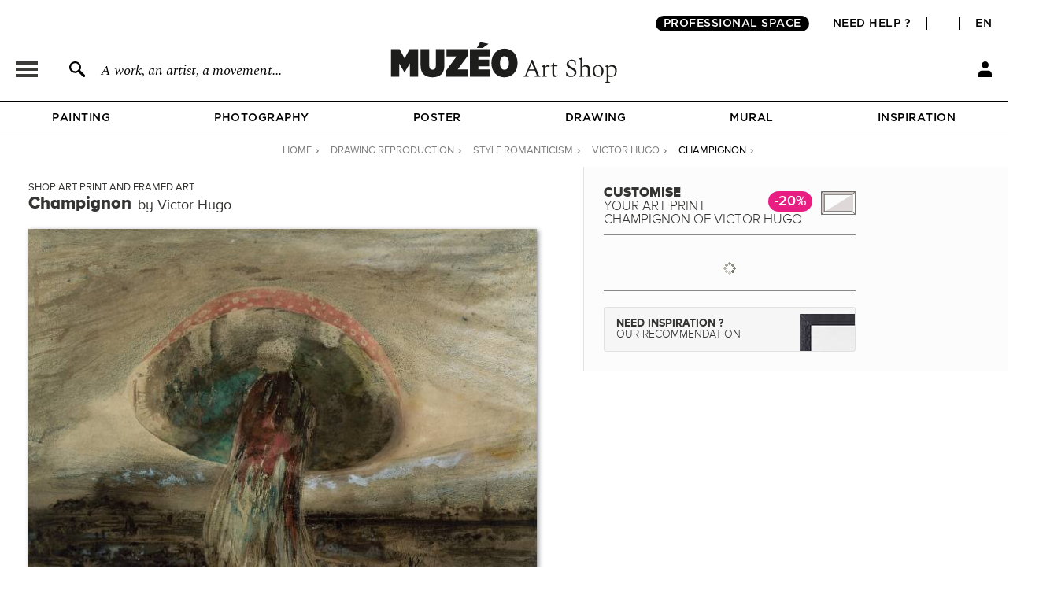

--- FILE ---
content_type: text/html; charset=utf-8
request_url: https://en.muzeo.com/art-print/champignon/victor-hugo
body_size: 17831
content:
<!DOCTYPE html>
<!--[if lte IE 8]>
<script type="text/javascript">
window.location.href="/navigateur_ie.php/";
</script>
<![endif]-->
<!--[if IEMobile 7]><html class="iem7"  lang="en" dir="ltr"><![endif]-->
<!--[if lte IE 6]><html class="lt-ie9 lt-ie8 lt-ie7"  lang="en" dir="ltr"><![endif]-->
<!--[if (IE 7)&(!IEMobile)]><html class="lt-ie9 lt-ie8"  lang="en" dir="ltr"><![endif]-->
<!--[if IE 8]><html class="lt-ie9"  lang="en" dir="ltr"><![endif]-->
<!--[if IE 9]><html class="ie9"  lang="en" dir="ltr"><![endif]-->
<!--[if (gte IE 10)|(gt IEMobile 7)]><!-->
<html  lang="en" dir="ltr">
<!--<![endif]-->
	<head profile="http://www.w3.org/1999/xhtml/vocab">
							<script>window.dataLayer = window.dataLayer || [];dataLayer.push({"new_client":"0","item_view":"463058"});dataLayer.push({"Niveau 1":"Page cadre / tableau","Niveau 2":"Classical | Romanticism","Niveau 3":"Drawings"});</script>
							<script>(function(w,d,s,l,i){w[l]=w[l]||[];w[l].push({'gtm.start':new Date().getTime(),event:'gtm.js'});var f=d.getElementsByTagName(s)[0],j=d.createElement(s),dl=l!='dataLayer'?'&l='+l:'';j.async=true;j.src='https://www.googletagmanager.com/gtm.js?id='+i+dl;f.parentNode.insertBefore(j,f);})(window,document,'script','dataLayer','GTM-5PRTB6');</script>
							<meta charset="utf-8" />
<link rel="shortcut icon" href="https://en.muzeo.com/favicon.ico" type="image/vnd.microsoft.icon" />
<meta property="og:title" content="Champignon by Victor Hugo – Art print, wall art, posters and framed art" />
<meta property="og:description" content="Customise Champignon by Victor Hugo and decorate your walls with our art prints handmade in France." />
<meta property="og:url" content="https://en.muzeo.com/art-print/champignon/victor-hugo" />
<meta property="og:image" content="https://en.muzeo.com/sites/default/files/styles/image_facebook_repro/public/oeuvres/drawings/classical/champignon12046.jpg" />
<meta property="og:type" content="oeuvre" />
<meta property="og:site_name" content="Muzéo" />
<meta property="og:phone_number" content="01 77 68 63 53" />
<meta property="og:email" content="contact@muzeo.fr" />
<meta property="og:country-name" content="France" />
<meta property="og:postal-code" content="92120" />
<meta property="og:region" content="Ile de France" />
<meta property="og:locality" content="Montrouge" />
<meta property="og:street-address" content="31 Avenue Léon Gambetta" />
<meta name="description" content="Customise Champignon by Victor Hugo and decorate your walls with our art prints handmade in France." />
<meta name="robots" content="follow, index" />
<meta name="generator" content="Drupal 7 (http://drupal.org)" />
<link rel="canonical" href="https://en.muzeo.com/art-print/champignon/victor-hugo" />
		<title>Champignon by Victor Hugo – Art print, wall art, posters and framed art</title>
		<link rel="apple-touch-icon" sizes="120x120" href="https://fr.muzeo.com/sites/all/themes/muzeo/apple-touch-icon.png">
		<link rel="icon" type="image/png" sizes="32x32" href="https://fr.muzeo.com/sites/all/themes/muzeo/favicon-32x32.png">
		<link rel="icon" type="image/png" sizes="16x16" href="https://fr.muzeo.com/sites/all/themes/muzeo/favicon-16x16.png">
		<link rel="manifest" href="https://fr.muzeo.com/sites/all/themes/muzeo/site.webmanifest">
		<link rel="mask-icon" href="https://fr.muzeo.com/sites/all/themes/muzeo/safari-pinned-tab.svg" color="#5bbad5">
		<meta name="viewport" content="width=device-width, initial-scale=1, maximum-scale=1, minimum-scale=1, user-scalable=no"/>
		<meta http-equiv="cleartype" content="on">
    <meta name="facebook-domain-verification" content="dtqz3425724h42di5q5wk0jl0u198l" />
		<link type="text/css" rel="stylesheet" href="https://en.muzeo.com/sites/default/files/css/css_kShW4RPmRstZ3SpIC-ZvVGNFVAi0WEMuCnI0ZkYIaFw.css" media="all" />
<link type="text/css" rel="stylesheet" href="https://en.muzeo.com/sites/default/files/css/css_vBi6Jy7Qpci3IU8sPNb3ao-bm7-ACsHE71yJNyGKP6E.css" media="all" />
<link type="text/css" rel="stylesheet" href="https://en.muzeo.com/sites/default/files/css/css_M3pXSfK0H0sq3mII_D0WkjCyYlCqT52GgWFFgaDPcoc.css" media="all" />
<link type="text/css" rel="stylesheet" href="https://en.muzeo.com/sites/default/files/css/css_1NFQndyMWoKyi3fOEEEZz7oOrMw1PZlMvNTx02Av7iw.css" media="all" />
<link type="text/css" rel="stylesheet" href="https://en.muzeo.com/sites/default/files/css/css__qHf0zgcB_uSpqDDTManS3p4AZnLs016lIdwQ65K2WE.css" media="all" />
		<script src="https://en.muzeo.com/sites/all/modules/contrib/jquery_update/replace/jquery/1.7/jquery.min.js?v=1.7.2"></script>
<script src="https://en.muzeo.com/misc/jquery-extend-3.4.0.js?v=1.7.2"></script>
<script src="https://en.muzeo.com/misc/jquery-html-prefilter-3.5.0-backport.js?v=1.7.2"></script>
<script src="https://en.muzeo.com/misc/jquery.once.js?v=1.2"></script>
<script src="https://en.muzeo.com/misc/drupal.js?t9bim1"></script>
<script src="https://en.muzeo.com/sites/all/modules/contrib/jquery_update/replace/ui/ui/minified/jquery.ui.core.min.js?v=1.10.2"></script>
<script src="https://en.muzeo.com/sites/all/modules/contrib/jquery_update/replace/ui/ui/minified/jquery.ui.widget.min.js?v=1.10.2"></script>
<script src="https://en.muzeo.com/sites/all/modules/contrib/jquery_update/replace/ui/ui/minified/jquery.ui.button.min.js?v=1.10.2"></script>
<script src="https://en.muzeo.com/sites/all/modules/contrib/jquery_update/replace/ui/ui/minified/jquery.ui.mouse.min.js?v=1.10.2"></script>
<script src="https://en.muzeo.com/sites/all/modules/contrib/jquery_update/replace/ui/ui/minified/jquery.ui.draggable.min.js?v=1.10.2"></script>
<script src="https://en.muzeo.com/sites/all/modules/contrib/jquery_update/replace/ui/ui/minified/jquery.ui.position.min.js?v=1.10.2"></script>
<script src="https://en.muzeo.com/misc/ui/jquery.ui.position-1.13.0-backport.js?v=1.10.2"></script>
<script src="https://en.muzeo.com/sites/all/modules/contrib/jquery_update/replace/ui/ui/minified/jquery.ui.resizable.min.js?v=1.10.2"></script>
<script src="https://en.muzeo.com/sites/all/modules/contrib/jquery_update/replace/ui/ui/minified/jquery.ui.dialog.min.js?v=1.10.2"></script>
<script src="https://en.muzeo.com/misc/ui/jquery.ui.dialog-1.13.0-backport.js?v=1.10.2"></script>
<script src="https://en.muzeo.com/sites/all/modules/contrib/jquery_update/replace/ui/ui/minified/jquery.ui.menu.min.js?v=1.10.2"></script>
<script src="https://en.muzeo.com/sites/all/modules/contrib/jquery_update/replace/ui/ui/minified/jquery.ui.autocomplete.min.js?v=1.10.2"></script>
<script src="https://en.muzeo.com/sites/all/modules/contrib/jquery_update/replace/ui/external/jquery.cookie.js?v=67fb34f6a866c40d0570"></script>
<script src="https://en.muzeo.com/sites/all/modules/contrib/jquery_update/replace/misc/jquery.form.min.js?v=2.69"></script>
<script src="https://en.muzeo.com/misc/form-single-submit.js?v=7.103"></script>
<script src="https://en.muzeo.com/misc/ajax.js?v=7.103"></script>
<script src="https://en.muzeo.com/sites/all/modules/contrib/jquery_update/js/jquery_update.js?v=0.0.1"></script>
<script src="https://en.muzeo.com/sites/all/modules/contrib/entityreference/js/entityreference.js?t9bim1"></script>
<script src="https://en.muzeo.com/sites/all/modules/custom/mzo_affiche_kmg/mzo_affiche_kmg.js?t9bim1"></script>
<script src="https://en.muzeo.com/sites/all/modules/custom/mzo_artists_list/mzo_artists_list.js?t9bim1"></script>
<script src="https://en.muzeo.com/sites/all/modules/custom/mzo_backoffice_exe/mzo_backoffice_exe.js?t9bim1"></script>
<script src="https://en.muzeo.com/sites/all/modules/custom/mzo_bridgeman/js/mzo_bridgeman.js?t9bim1"></script>
<script src="https://en.muzeo.com/sites/all/modules/custom/mzo_captcha/mzo_captcha.js?t9bim1"></script>
<script src="https://en.muzeo.com/sites/all/modules/custom/mzo_checkout_payment_theming/mzo_checkout_payment_theming.js?t9bim1"></script>
<script src="https://en.muzeo.com/sites/all/modules/custom/mzo_configurator/js/mzo_configurator.js?t9bim1"></script>
<script src="https://en.muzeo.com/sites/all/modules/custom/mzo_configurator/js/jquery.transit.min.js?t9bim1"></script>
<script src="https://en.muzeo.com/sites/all/modules/custom/mzo_datalayer/mzo_datalayer.js?t9bim1"></script>
<script src="https://en.muzeo.com/sites/all/modules/custom/mzo_exalead/js/mzo_exalead.js?t9bim1"></script>
<script src="https://en.muzeo.com/sites/all/modules/custom/mzo_exalead/js/mzo_exalead.admin.js?t9bim1"></script>
<script src="https://en.muzeo.com/sites/all/modules/custom/mzo_exalead/js/jquery.jqtransform.js?t9bim1"></script>
<script src="https://en.muzeo.com/sites/all/modules/custom/mzo_faq/mzo_faq.js?t9bim1"></script>
<script src="https://en.muzeo.com/sites/all/modules/custom/mzo_gift_cards/js/mzo_gift_cards.js?t9bim1"></script>
<script src="https://en.muzeo.com/sites/all/modules/custom/mzo_google_analytics_4_tag_manager/mzo_google_analytics_4_tag_manager.js?t9bim1"></script>
<script src="https://en.muzeo.com/sites/all/modules/custom/mzo_inspiration/mzo_inspiration.js?t9bim1"></script>
<script src="https://en.muzeo.com/sites/all/modules/custom/mzo_homepage_btob_btoc_popup/mzo_homepage_btob_btoc_popup.js?t9bim1"></script>
<script src="https://en.muzeo.com/sites/all/modules/custom/mzo_offline_ordering/mzo_offline_ordering.js?t9bim1"></script>
<script src="https://en.muzeo.com/sites/all/modules/custom/mzo_offline_ordering_automating/mzo_offline_ordering_automating.js?t9bim1"></script>
<script src="https://en.muzeo.com/sites/all/modules/custom/mzo_orders_pending_shipping_address/mzo_orders_pending_shipping_address.js?t9bim1"></script>
<script src="https://en.muzeo.com/sites/all/modules/custom/mzo_order_logs/js/mzo_order_logs.js?t9bim1"></script>
<script src="https://en.muzeo.com/sites/all/modules/custom/mzo_pages_html_form_parent_menu_item_autocomplete/mzo_pages_html_form_parent_menu_item_autocomplete.js?t9bim1"></script>
<script src="https://en.muzeo.com/sites/all/modules/custom/mzo_promotion/mzo_promotion_cadres/mzo_promotion_cadres.js?t9bim1"></script>
<script src="https://en.muzeo.com/sites/all/modules/custom/mzo_promotion/mzo_promotion_categories/mzo_promotion_categories.js?t9bim1"></script>
<script src="https://en.muzeo.com/sites/all/modules/custom/mzo_promotion/mzo_promotion_supports/mzo_promotion_supports.js?t9bim1"></script>
<script src="https://en.muzeo.com/sites/all/modules/custom/mzo_toolbox/js/mzo_toolbox.js?t9bim1"></script>
<script src="https://en.muzeo.com/sites/all/modules/custom/mzo_ups/js/mzo_ups.js?t9bim1"></script>
<script src="https://en.muzeo.com/sites/all/libraries/colorbox/jquery.colorbox-min.js?t9bim1"></script>
<script src="https://en.muzeo.com/sites/all/modules/contrib/colorbox/js/colorbox.js?t9bim1"></script>
<script src="https://en.muzeo.com/sites/all/modules/contrib/colorbox/styles/default/colorbox_style.js?t9bim1"></script>
<script src="https://en.muzeo.com/sites/all/modules/contrib/colorbox/js/colorbox_load.js?t9bim1"></script>
<script src="https://en.muzeo.com/sites/all/modules/contrib/colorbox/js/colorbox_inline.js?t9bim1"></script>
<script src="https://en.muzeo.com/misc/progress.js?v=7.103"></script>
<script src="https://en.muzeo.com/sites/all/modules/custom/mzo_configurator/js/epic-image-zoom.min.js?t9bim1"></script>
<script src="https://en.muzeo.com/sites/all/modules/custom/mzo_collection/js/popover.js?t9bim1"></script>
<script src="https://en.muzeo.com/misc/jquery.form.js?t9bim1"></script>
<script src="https://en.muzeo.com/sites/all/modules/custom/mzo_configurator/js/mzo_configurator_options.js?t9bim1"></script>
<script src="https://js.stripe.com/v3"></script>
<script src="https://en.muzeo.com/sites/all/themes/muzeo/js/noty/js/noty/jquery.noty.js?t9bim1"></script>
<script src="https://en.muzeo.com/sites/all/themes/muzeo/js/noty/js/noty/themes/default.js?t9bim1"></script>
<script src="https://en.muzeo.com/sites/all/themes/muzeo/js/noty/js/noty/layouts/top.js?t9bim1"></script>
<script src="https://en.muzeo.com/sites/all/themes/muzeo/js/noty/js/noty/layouts/center.js?t9bim1"></script>
<script src="https://en.muzeo.com/sites/all/themes/muzeo/js/script_muzeo.js?t9bim1"></script>
<script src="https://en.muzeo.com/sites/all/themes/muzeo/js/script_ajax.js?t9bim1"></script>
<script src="https://en.muzeo.com/sites/all/themes/muzeo/js/script_inspiration.js?t9bim1"></script>
<script src="https://en.muzeo.com/sites/all/themes/muzeo/js/script_muzeo/jquery.backgroundSize.js?t9bim1"></script>
<script src="https://en.muzeo.com/sites/all/themes/muzeo/js/script_muzeo/kkcountdown.js?t9bim1"></script>
<script src="https://en.muzeo.com/sites/all/themes/muzeo/js/script_muzeo/jquery.jcarousel.min.js?t9bim1"></script>
<script src="https://en.muzeo.com/sites/all/themes/muzeo/js/script_muzeo/jquery.touchwipe.min.js?t9bim1"></script>
<script src="https://en.muzeo.com/sites/all/themes/muzeo/js/script_muzeo/jquery.cookie.js?t9bim1"></script>
<script src="https://en.muzeo.com/sites/all/themes/muzeo/js/script_muzeo/jquery.animate-colors.js?t9bim1"></script>
<script src="https://en.muzeo.com/sites/all/themes/muzeo/js/script_muzeo/jquery.scrollorama.min.js?t9bim1"></script>
<script src="https://en.muzeo.com/sites/all/themes/muzeo/js/script_muzeo/jquery.zoom.min.js?t9bim1"></script>
<script src="https://en.muzeo.com/sites/all/themes/muzeo/js/script_muzeo/jquery.easing.1.3.js?t9bim1"></script>
<script src="https://en.muzeo.com/sites/all/themes/muzeo/js/script_muzeo/jquery.jBreadCrumb.1.1.js?t9bim1"></script>
<script src="https://en.muzeo.com/sites/all/themes/muzeo/js/script_muzeo/jquery.bgpos.js?t9bim1"></script>
<script src="https://en.muzeo.com/sites/all/themes/muzeo/js/script_muzeo/jquery.placeholder.min.js?t9bim1"></script>
<script src="https://en.muzeo.com/sites/all/themes/muzeo/js/script_muzeo/jquery.lazy.min.js?t9bim1"></script>
<script src="https://en.muzeo.com/sites/all/themes/muzeo/responsive/mzo_mobile.js?t9bim1"></script>
<script>jQuery.extend(Drupal.settings, {"basePath":"\/","pathPrefix":"","setHasJsCookie":0,"ajaxPageState":{"theme":"muzeo","theme_token":"u2n2w4Jo4lRgyLFejdl7zTNhcktkjjRpjXt4wUay5Bo","jquery_version":"1.7","js":{"sites\/all\/modules\/contrib\/jquery_update\/replace\/jquery\/1.7\/jquery.min.js":1,"misc\/jquery-extend-3.4.0.js":1,"misc\/jquery-html-prefilter-3.5.0-backport.js":1,"misc\/jquery.once.js":1,"misc\/drupal.js":1,"sites\/all\/modules\/contrib\/jquery_update\/replace\/ui\/ui\/minified\/jquery.ui.core.min.js":1,"sites\/all\/modules\/contrib\/jquery_update\/replace\/ui\/ui\/minified\/jquery.ui.widget.min.js":1,"sites\/all\/modules\/contrib\/jquery_update\/replace\/ui\/ui\/minified\/jquery.ui.button.min.js":1,"sites\/all\/modules\/contrib\/jquery_update\/replace\/ui\/ui\/minified\/jquery.ui.mouse.min.js":1,"sites\/all\/modules\/contrib\/jquery_update\/replace\/ui\/ui\/minified\/jquery.ui.draggable.min.js":1,"sites\/all\/modules\/contrib\/jquery_update\/replace\/ui\/ui\/minified\/jquery.ui.position.min.js":1,"misc\/ui\/jquery.ui.position-1.13.0-backport.js":1,"sites\/all\/modules\/contrib\/jquery_update\/replace\/ui\/ui\/minified\/jquery.ui.resizable.min.js":1,"sites\/all\/modules\/contrib\/jquery_update\/replace\/ui\/ui\/minified\/jquery.ui.dialog.min.js":1,"misc\/ui\/jquery.ui.dialog-1.13.0-backport.js":1,"sites\/all\/modules\/contrib\/jquery_update\/replace\/ui\/ui\/minified\/jquery.ui.menu.min.js":1,"sites\/all\/modules\/contrib\/jquery_update\/replace\/ui\/ui\/minified\/jquery.ui.autocomplete.min.js":1,"sites\/all\/modules\/contrib\/jquery_update\/replace\/ui\/external\/jquery.cookie.js":1,"sites\/all\/modules\/contrib\/jquery_update\/replace\/misc\/jquery.form.min.js":1,"misc\/form-single-submit.js":1,"misc\/ajax.js":1,"sites\/all\/modules\/contrib\/jquery_update\/js\/jquery_update.js":1,"sites\/all\/modules\/contrib\/entityreference\/js\/entityreference.js":1,"sites\/all\/modules\/custom\/mzo_affiche_kmg\/mzo_affiche_kmg.js":1,"sites\/all\/modules\/custom\/mzo_artists_list\/mzo_artists_list.js":1,"sites\/all\/modules\/custom\/mzo_backoffice_exe\/mzo_backoffice_exe.js":1,"sites\/all\/modules\/custom\/mzo_bridgeman\/js\/mzo_bridgeman.js":1,"sites\/all\/modules\/custom\/mzo_captcha\/mzo_captcha.js":1,"sites\/all\/modules\/custom\/mzo_checkout_payment_theming\/mzo_checkout_payment_theming.js":1,"sites\/all\/modules\/custom\/mzo_configurator\/js\/mzo_configurator.js":1,"sites\/all\/modules\/custom\/mzo_configurator\/js\/jquery.transit.min.js":1,"sites\/all\/modules\/custom\/mzo_datalayer\/mzo_datalayer.js":1,"sites\/all\/modules\/custom\/mzo_exalead\/js\/mzo_exalead.js":1,"sites\/all\/modules\/custom\/mzo_exalead\/js\/mzo_exalead.admin.js":1,"sites\/all\/modules\/custom\/mzo_exalead\/js\/jquery.jqtransform.js":1,"sites\/all\/modules\/custom\/mzo_faq\/mzo_faq.js":1,"sites\/all\/modules\/custom\/mzo_gift_cards\/js\/mzo_gift_cards.js":1,"sites\/all\/modules\/custom\/mzo_google_analytics_4_tag_manager\/mzo_google_analytics_4_tag_manager.js":1,"sites\/all\/modules\/custom\/mzo_inspiration\/mzo_inspiration.js":1,"sites\/all\/modules\/custom\/mzo_homepage_btob_btoc_popup\/mzo_homepage_btob_btoc_popup.js":1,"sites\/all\/modules\/custom\/mzo_offline_ordering\/mzo_offline_ordering.js":1,"sites\/all\/modules\/custom\/mzo_offline_ordering_automating\/mzo_offline_ordering_automating.js":1,"sites\/all\/modules\/custom\/mzo_orders_pending_shipping_address\/mzo_orders_pending_shipping_address.js":1,"sites\/all\/modules\/custom\/mzo_order_logs\/js\/mzo_order_logs.js":1,"sites\/all\/modules\/custom\/mzo_pages_html_form_parent_menu_item_autocomplete\/mzo_pages_html_form_parent_menu_item_autocomplete.js":1,"sites\/all\/modules\/custom\/mzo_promotion\/mzo_promotion_cadres\/mzo_promotion_cadres.js":1,"sites\/all\/modules\/custom\/mzo_promotion\/mzo_promotion_categories\/mzo_promotion_categories.js":1,"sites\/all\/modules\/custom\/mzo_promotion\/mzo_promotion_supports\/mzo_promotion_supports.js":1,"sites\/all\/modules\/custom\/mzo_toolbox\/js\/mzo_toolbox.js":1,"sites\/all\/modules\/custom\/mzo_ups\/js\/mzo_ups.js":1,"sites\/all\/libraries\/colorbox\/jquery.colorbox-min.js":1,"sites\/all\/modules\/contrib\/colorbox\/js\/colorbox.js":1,"sites\/all\/modules\/contrib\/colorbox\/styles\/default\/colorbox_style.js":1,"sites\/all\/modules\/contrib\/colorbox\/js\/colorbox_load.js":1,"sites\/all\/modules\/contrib\/colorbox\/js\/colorbox_inline.js":1,"misc\/progress.js":1,"sites\/all\/modules\/custom\/mzo_configurator\/js\/epic-image-zoom.min.js":1,"sites\/all\/modules\/custom\/mzo_collection\/js\/popover.js":1,"misc\/jquery.form.js":1,"sites\/all\/modules\/custom\/mzo_configurator\/js\/mzo_configurator_options.js":1,"https:\/\/js.stripe.com\/v3":1,"sites\/all\/themes\/muzeo\/js\/noty\/js\/noty\/jquery.noty.js":1,"sites\/all\/themes\/muzeo\/js\/noty\/js\/noty\/themes\/default.js":1,"sites\/all\/themes\/muzeo\/js\/noty\/js\/noty\/layouts\/top.js":1,"sites\/all\/themes\/muzeo\/js\/noty\/js\/noty\/layouts\/center.js":1,"sites\/all\/themes\/muzeo\/js\/script_muzeo.js":1,"sites\/all\/themes\/muzeo\/js\/script_ajax.js":1,"sites\/all\/themes\/muzeo\/js\/script_inspiration.js":1,"sites\/all\/themes\/muzeo\/js\/script_muzeo\/jquery.backgroundSize.js":1,"sites\/all\/themes\/muzeo\/js\/script_muzeo\/kkcountdown.js":1,"sites\/all\/themes\/muzeo\/js\/script_muzeo\/jquery.jcarousel.min.js":1,"sites\/all\/themes\/muzeo\/js\/script_muzeo\/jquery.touchwipe.min.js":1,"sites\/all\/themes\/muzeo\/js\/script_muzeo\/jquery.cookie.js":1,"sites\/all\/themes\/muzeo\/js\/script_muzeo\/jquery.animate-colors.js":1,"sites\/all\/themes\/muzeo\/js\/script_muzeo\/jquery.scrollorama.min.js":1,"sites\/all\/themes\/muzeo\/js\/script_muzeo\/jquery.zoom.min.js":1,"sites\/all\/themes\/muzeo\/js\/script_muzeo\/jquery.easing.1.3.js":1,"sites\/all\/themes\/muzeo\/js\/script_muzeo\/jquery.jBreadCrumb.1.1.js":1,"sites\/all\/themes\/muzeo\/js\/script_muzeo\/jquery.bgpos.js":1,"sites\/all\/themes\/muzeo\/js\/script_muzeo\/jquery.placeholder.min.js":1,"sites\/all\/themes\/muzeo\/js\/script_muzeo\/jquery.lazy.min.js":1,"sites\/all\/themes\/muzeo\/responsive\/mzo_mobile.js":1},"css":{"modules\/system\/system.base.css":1,"modules\/system\/system.menus.css":1,"modules\/system\/system.messages.css":1,"modules\/system\/system.theme.css":1,"misc\/ui\/jquery.ui.core.css":1,"misc\/ui\/jquery.ui.theme.css":1,"misc\/ui\/jquery.ui.button.css":1,"misc\/ui\/jquery.ui.resizable.css":1,"misc\/ui\/jquery.ui.dialog.css":1,"misc\/ui\/jquery.ui.menu.css":1,"misc\/ui\/jquery.ui.autocomplete.css":1,"modules\/field\/theme\/field.css":1,"sites\/all\/modules\/contrib\/field_hidden\/field_hidden.css":1,"sites\/all\/modules\/custom\/mzo_affiche_kmg\/mzo_affiche_kmg.css":1,"sites\/all\/modules\/custom\/mzo_artists_list\/mzo_artists_list.css":1,"sites\/all\/modules\/custom\/mzo_backoffice_exe\/mzo_backoffice_exe.css":1,"sites\/all\/modules\/custom\/mzo_captcha\/mzo_captcha.css":1,"sites\/all\/modules\/custom\/mzo_checkout_payment_theming\/mzo_checkout_payment_theming.css":1,"sites\/all\/modules\/custom\/mzo_collection\/css\/mzo_collection.css":1,"sites\/all\/modules\/custom\/mzo_configurator\/css\/mzo_configurator_options.css":1,"sites\/all\/modules\/custom\/mzo_exalead\/css\/mzo_exalead.css":1,"sites\/all\/modules\/custom\/mzo_exalead\/css\/jqtransform.css":1,"sites\/all\/modules\/custom\/mzo_faq\/mzo_faq.css":1,"sites\/all\/modules\/custom\/mzo_gift_cards\/css\/mzo_gift_cards.css":1,"sites\/all\/modules\/custom\/mzo_google_analytics_4_tag_manager\/mzo_google_analytics_4_tag_manager.css":1,"sites\/all\/modules\/custom\/mzo_homepage_btob_btoc_popup\/mzo_homepage_btob_btoc_popup_webfonts.css":1,"sites\/all\/modules\/custom\/mzo_homepage_btob_btoc_popup\/mzo_homepage_btob_btoc_popup.css":1,"sites\/all\/modules\/custom\/mzo_homepage_btob_btoc_popup\/mzo_homepage_btob_btoc_popup_992.css":1,"sites\/all\/modules\/custom\/mzo_homepage_btob_btoc_popup\/mzo_homepage_btob_btoc_popup_1400.css":1,"sites\/all\/modules\/custom\/mzo_inspiration\/mzo_inspiration.css":1,"sites\/all\/modules\/custom\/mzo_orders_pending_shipping_address\/mzo_orders_pending_shipping_address.css":1,"sites\/all\/modules\/custom\/mzo_order_logs\/css\/mzo_order_logs.css":1,"modules\/node\/node.css":1,"modules\/user\/user.css":1,"sites\/all\/modules\/contrib\/views\/css\/views.css":1,"sites\/all\/modules\/contrib\/colorbox\/styles\/default\/colorbox_style.css":1,"sites\/all\/modules\/contrib\/ctools\/css\/ctools.css":1,"sites\/all\/modules\/contrib\/panels\/css\/panels.css":1,"sites\/all\/modules\/contrib\/tagclouds\/tagclouds.css":1,"sites\/all\/modules\/contrib\/panels\/plugins\/layouts\/twocol_stacked\/twocol_stacked.css":1,"sites\/all\/modules\/custom\/mzo_collection\/css\/popover.css":1,"public:\/\/ctools\/css\/ad57ff1546b4e3e493a0d16eb09e3ad9.css":1,"sites\/all\/themes\/muzeo\/templates\/panels\/plugins\/layouts\/muzeo_site_template\/muzeo_site_template.css":1,"sites\/all\/themes\/muzeo\/system.menus.css":1,"sites\/all\/themes\/muzeo\/css\/normalize.css":1,"sites\/all\/themes\/muzeo\/css\/wireframes.css":1,"sites\/all\/themes\/muzeo\/css\/layouts\/responsive-sidebars.css":1,"sites\/all\/themes\/muzeo\/css\/page-backgrounds.css":1,"sites\/all\/themes\/muzeo\/css\/tabs.css":1,"sites\/all\/themes\/muzeo\/css\/pages.css":1,"sites\/all\/themes\/muzeo\/css\/blocks.css":1,"sites\/all\/themes\/muzeo\/css\/navigation.css":1,"sites\/all\/themes\/muzeo\/css\/views-styles.css":1,"sites\/all\/themes\/muzeo\/css\/nodes.css":1,"sites\/all\/themes\/muzeo\/css\/comments.css":1,"sites\/all\/themes\/muzeo\/css\/forms.css":1,"sites\/all\/themes\/muzeo\/css\/fields.css":1,"sites\/all\/themes\/muzeo\/css\/print.css":1,"sites\/all\/themes\/muzeo\/css\/styles.css":1,"sites\/all\/themes\/muzeo\/css\/tabs_product.css":1,"sites\/all\/themes\/muzeo\/js\/uniforms\/css\/uniform.default.css":1,"sites\/all\/themes\/muzeo\/css\/kit_webfont.css":1,"sites\/all\/themes\/muzeo\/responsive\/mzo_mobile.css":1,"sites\/all\/themes\/muzeo\/css\/wysiwyg.css":1}},"colorbox":{"opacity":"0.85","current":"{current} of {total}","previous":"\u00ab Prev","next":"Next \u00bb","close":"Close","maxWidth":"98%","maxHeight":"98%","fixed":true,"mobiledetect":true,"mobiledevicewidth":"480px","file_public_path":"\/sites\/default\/files","specificPagesDefaultValue":"admin*\nimagebrowser*\nimg_assist*\nimce*\nnode\/add\/*\nnode\/*\/edit\nprint\/*\nprintpdf\/*\nsystem\/ajax\nsystem\/ajax\/*"},"jcarousel":{"ajaxPath":"https:\/\/en.muzeo.com\/jcarousel\/ajax\/views"},"better_exposed_filters":{"views":{"mzo_homepage_blocks":{"displays":{"panel_pane_1":{"filters":[]}}}}},"node":{"public_dir_path":"https:\/\/en.muzeo.com\/sites\/default\/files","image_basse_def":"https:\/\/en.muzeo.com\/sites\/default\/files\/styles\/image_basse_def\/public\/oeuvres\/drawings\/classical\/champignon12046.jpg","image_moyenne_def":"https:\/\/en.muzeo.com\/sites\/default\/files\/styles\/image_moyenne_def\/public\/oeuvres\/drawings\/classical\/champignon12046.jpg","image_thumbnail":"https:\/\/en.muzeo.com\/sites\/default\/files\/styles\/image_thumb_def\/public\/oeuvres\/drawings\/classical\/champignon12046.jpg","title":"Champignon","artiste":"Victor Hugo","get_support":0,"get_format":0,"get_cadre":0,"get_option":0},"page":{"data_type":"oeuvre","data_id":"463058","more_id":"488191","param_id":0,"tag_effiliation":true,"showroom_closed_dates":0,"showroom_opened_we":0,"standard_telephone_fr":"01 84 80 55 35","standard_telephone_en":"+33 (0)1 84 80 55 35","email_client_fr":"service-client@muzeo.fr","email_client_en":"customer@muzeo.com","showroom_time_list_afternoon":0,"showroom_time_list_friday_afternoon":0},"urlIsAjaxTrusted":{"\/art-print\/champignon\/victor-hugo":true},"rmb_lang":"en","pxformat":"ttc"});</script>
					<meta name="p:domain_verify" content="84ff3fbd7083038ef2cf27b7bd0c1181"/>
			<link rel="alternate" href="https://en.muzeo.com/art-print/champignon/victor-hugo" hreflang="en" /><link rel="alternate" href="https://fr.muzeo.com/reproduction-oeuvre/champignon/victor-hugo" hreflang="fr" />			<!--IE-->
							<!--[if lt IE 9]>
				<script src="/sites/all/themes/zen/js/html5-respond.js"></script>
				<![endif]-->
						<!--[if IE 9]>
			<style type="text/css">
				.section-cart table.views-table.cols-6{border-collapse: collapse; zoom:1; clear: both; margin-bottom: 10px; position: relative;}
				input.form-radio{background-image: none; background-repeat: no-repeat; background-position: none;}
				input.form-radio:checked{background-image: none; background-repeat: no-repeat; background-position: none;}
				input.form-radio{background-image: none;}
				input.form-radio:checked{background-image: none;}
			</style>
			<![endif]-->
			</head>
	<body data-origine="" data-inscription-newsletter="" data-uid="0" data-order-id="0" data-order-shipping-country="" class="html not-front not-logged-in no-sidebars page-node page-node- page-node-463058 node-type-oeuvre   i18n-en section-art-print page-panels" >
										<noscript><iframe src="https://www.googletagmanager.com/ns.html?id=GTM-5PRTB6" height="0" width="0" style="display:none;visibility:hidden"></iframe></noscript>
											<div id="container">
    <div id="scripts">
        <div class="ctn_panes_scripts">
            <div class="cnt_panes_mzo_popin_login">
<div class="panel-pane pane-mzo-popin-login" >
            <div class="pane-content">
    <div id="popin_login_container" style="display: none;"></div>  </div>
    </div>
</div>
<div class="cnt_panes_mzo_popin_news">
<div class="panel-pane pane-mzo-popin-news" >
            <div class="pane-content">
    <div id="popin_news" style="display: none;"><div id="popin_news_container"><div id="popin_news_container_left"><div id="popin_news_container_left_header"><p id="popin_news_container_left_header_title">Subscribe to our<br />newsletter and get<br />5% off your first<br />order <span>Muzéo</span></p></div><div id="popin_news_container_left_content"><p id="popin_news_container_left_content_first">Receive our exclusive offers,<br />inspiring and exciting artistic content,<br />and some surprises.</p><div><input title="Enter email address" placeholder="Enter email address" onfocus="if(this.placeholder == 'Enter email address') { this.placeholder = ''; }" onblur="if(this.placeholder == '') { this.placeholder = 'Enter email address'; }" autocomplete="off" type="text" class="popin_news_mail" name="popin_news_mail" size="45" maxlength="128" /><div class="popin_news_submit_email">SUBMIT</div></div><p id="popin_news_container_left_content_second">We do not share your email address<br />and you can unsubscribe at any time.</p></div><div id="popin_news_container_left_footer"><p>To the right : Work or leisure - Iryna Kuznetsova (Iridi)</p></div></div><div id="popin_news_container_right"></div></div></div>  </div>
    </div>
</div>
<div class="cnt_panes_pane_navigation">
<div class="panel-pane pane-pane-navigation" >
            <div class="pane-content">
    <div id="navigation" class="menu withprimary withsecondary ">
      <div id="primary" class="clear-block">
      <div id="title_main_menu" class="menu_title">
	Menu	<span id="close_main_menu">&nbsp;</span>
</div>
<div id="content_main_menu">
			<div class="menu_title">Art print</div>
									<span data="24847" id="menu_link_photography" class="menu_link menu_link_niv1">Photography</span><br />
												<span data="24848" id="menu_link_painting" class="menu_link menu_link_niv1">Painting</span><br />
												<span data="24849" id="menu_link_poster" class="menu_link menu_link_niv1">Poster</span><br />
												<span data="24850" id="menu_link_drawing" class="menu_link menu_link_niv1">Drawing</span><br />
												<span data="24851" id="menu_link_artists" class="menu_link menu_link_niv1">Artists</span><br />
								<div class="menu_title">Mural</div>
									<a href="https://en.muzeo.com/search/artwork/type-mural" id="menu_link_all-our-murals" class="menu_link menu_link_niv1">All our Murals</a><br />
								<div class="menu_title">Lampshade</div>
									<a href="https://en.muzeo.com/search/artwork/type-lampshade" id="menu_link_all-our-lampshades" class="menu_link menu_link_niv1">All our Lampshades</a><br />
								<div class="menu_title">Inspiration</div>
									<a href="https://en.muzeo.com/inspiration/home-decor" id="menu_link_home-decor" class="menu_link menu_link_niv1">Home decor</a><br />
												<a href="https://en.muzeo.com/inspiration/gift-ideas" id="menu_link_gift-ideas" class="menu_link menu_link_niv1">Gift ideas</a><br />
												<a href="https://en.muzeo.com/gift-card" id="menu_link_gift-card" class="menu_link menu_link_niv1">Gift Card</a><br />
								<div class="menu_title">Muzeo Contract</div>
									<a href="https://en.muzeo.com/muzeo-pro" id="menu_link_for-professionals" class="menu_link menu_link_niv1">For professionals</a><br />
						</div>
    </div>
    </div>
  </div>
    </div>
</div>
<div class="cnt_panes_simple_form">
<div class="panel-pane pane-simple-form" >
            <div class="pane-content">
    <form action ="/" action="/art-print/champignon/victor-hugo" method="post" id="ctools-mzo-simple-form" accept-charset="UTF-8"><div><div class="form-item form-type-textfield form-item-query">
 <input class="custom_search form-text" placeholder="Search for artists, artwork, style or subject..." onfocus="if(this.placeholder == &#039;Search for artists, artwork, style or subject...&#039;) { this.placeholder = &#039;&#039;; }" onblur="if(this.placeholder == &#039;&#039;) { this.placeholder = &#039;Search for artists, artwork, style or subject...&#039;; }" autocomplete="off" title="Search for artists, artwork, style or subject..." type="text" id="edit-query" name="query" value="" size="60" maxlength="128" />
</div>
<input type="submit" id="edit-search" name="op" value="Submit" class="form-submit" /><div class="result_suggest_container"></div><span class="close_search_bar"></span><input type="hidden" name="form_id" value="ctools_mzo_simple_form" />
</div></form>  </div>
    </div>
</div>
        </div>
    </div>
    <div id="header_content">
    <div id="banner_promo"></div>    <div id="header_first"><div class="first-header-mobile">
	<header class="first-header container-fluid" style="display: block;">
		<div class="row">
			<div class="column">
				<a target="_blank" id="first-header-pro" href="https://pro.muzeo.com/en">Professional space				</a>
				<a id="first-header-help" href="https://en.muzeo.com/faq">Need help ?				</a>
				<a id="first-header-currency" href="#"><div id='currency_switcher_container'><div id='currency_switcher_bouton'><strong></strong></div><div class='currency_switcher_hover'><div class='currency_switcher_hover_cell'><div class='dropdown_title'>Change currency</div><form class="form_currency" name="form_currency" method="post" accept-charset="UTF-8"><select title="Choose currency" class="currency_selector" name="currency" class="form-select" onchange="form_currency.submit(currency)"><option redirect="none" value="EUR">&euro; EUROS</option><option redirect="none" value="GBP">&pound; GBP</option></select><input type="submit" style="display:none;"></form></div></div></div></a>
				<a id="first-header-language" style="padding-right: 0; border: none;" href="#"><div id='language_switcher_container'><div id='language_switcher_bouton'><strong>en</strong></div><div class='language_switcher_hover'><div class='language_switcher_hover_cell'><div class='dropdown_title'>Change language</div><form class="form_language" name="form_language" method="post" accept-charset="UTF-8"><select title="Choose language" class="language_selector" name="language" class="form-select"><option url="https://en.muzeo.com/art-print/champignon/victor-hugo" value="en" selected="selected">English</option><option url="https://fr.muzeo.com/reproduction-oeuvre/champignon/victor-hugo" value="fr">Français</option></select><input type="submit" style="display:none;"></form></div></div></div></a>
			</div>
		</div>
	</header>
</div>
</div>    <div id="header_second"><header class="second-header container-fluid">
	<div class="row">
		<div class="col column nav-column d-flex justify-content-start align-items-start">
			<a href="#" id="header_left_menu">
				<img src="/sites/all/themes/muzeo/images/header/icon_menu.svg" height="20px">
			</a>
			<a href="#" id="header_left_search">
				<img src="/sites/all/themes/muzeo/images/header_2/icon_search.svg" height="20px">
				<p class="spectral-body-4">A work, an artist, a movement...</p>
			</a>
		</div>
		<div class="col column header-logo-column">
			<a class="header-logo" href="https://en.muzeo.com/">				<img src="/sites/all/themes/muzeo/images/header_2/logo_fr.svg" height="58px" class="header-logo-desktop" />
				<img src="/sites/all/themes/muzeo/images/header_2/logo_small.svg" height="27px" class="header-logo-mobile" />
			</a>
		</div>
		<div class="col column icon-column d-flex justify-content-end align-items-end">
			<div id='header_right_cart_container' class='header_cells'>
				<a href='/cart' id='header_right_cart'>
					<span class='header_right_cart_icon cart_empty lazy' data-src='/sites/all/themes/muzeo/images/header/icon_cart_empty_2.svg'></span>
					<span class='header_right_cart_icon cart_full lazy' data-src='/sites/all/themes/muzeo/images/header/icon_cart_full_2.svg'></span>
					<span id='header_right_cart_quant' class='cart-load-data'></span>
				</a>
			</div>
			<div id='header_right_user_container' class='header_cells'>
				<a href='#' id='header_right_user' class='user_menu_loading'>
					<span id='header_right_user_icon'></span>
					<span id='header_right_user_title'>
						<span class='ajax-load'></span>
					</span>
				</a>
			</div>
		</div>
	</div>
</header>
</div>    <div id="header_menu"><nav class="menu-header nav-scroller container-fluid">
	<div class="flex-wrap">
		<ul id="sub-menu-shop" class="nav">
						<li class="nav-item"><a href="https://en.muzeo.com/search/artwork/paintings/type-art-print" class="nav-link link-dark">Painting</a></li><li class="nav-item"><a href="https://en.muzeo.com/search/artwork/photo/type-art-print" class="nav-link link-dark">Photography</a></li><li class="nav-item"><a href="https://en.muzeo.com/search/artwork/posters/type-art-print" class="nav-link link-dark">Poster</a></li><li class="nav-item"><a href="https://en.muzeo.com/search/artwork/drawings/type-art-print" class="nav-link link-dark">Drawing</a></li><li class="nav-item"><a href="https://en.muzeo.com/search/artwork/type-mural" class="nav-link link-dark">Mural</a></li><li class="nav-item"><a href="https://en.muzeo.com/inspiration" class="nav-link link-dark">Inspiration</a></li>					</ul>
	</div>
</nav>
</div>    </div>
    <div id="main_content">
        <div class="ctn_panes_main_content" itemscope itemtype="http://schema.org/Product"><nav class="breadcrumb" role="navigation"><ol><li><a href="https://en.muzeo.com/">Home</a><b>›</b> </li><li><a href="https://en.muzeo.com/art-type/drawings">Drawing reproduction</a><b>›</b> </li><li><a href="https://en.muzeo.com/drawings-artprints/style-romanticism">Style Romanticism</a><b>›</b> </li><li><a href="https://en.muzeo.com/artist/victor-hugo">Victor Hugo</a><b>›</b> </li><li>Champignon<b>›</b> </li></ol></nav><div class="cnt_panes_mzo_pane_messages">
<div class="panel-pane pane-mzo-pane-messages" >
            <div class="pane-content">
       </div>
    </div>
</div>
<div class="cnt_panes_page_content">
<div class="panel-pane pane-page-content" >
            <div class="pane-content">
    

<div class="panel-2col-stacked clearfix panel-display" >
  
  <div class="center-wrapper">
    <div class="panel-col-first panel-panel">
      <div class="inside"><div class="cnt_panes_node_content">
<div class="panel-pane pane-node-content" >
            <div class="pane-content">
    <div id="node-463058" class="node node-oeuvre view-mode-full clearfix">
    <div class="title-wrapper">
		<h1  class="node__title node-title">
			<span class="commande_oeuvre">
				Shop art print and framed art			</span>&nbsp;
			<span class="title_oeuvre" itemprop="name">Champignon</span><span class="artist_oeuvre"> by Victor Hugo</span>		</h1>
		<input type="hidden" id="node_oeuvre" value="463058">
  </div>
  	<div class="content">
		<div id="content-left">
			<div id="img-need-zoom" tpopin="Zoom in" hpopin="#img_popin" class="big_img_div colorbox_popin_repro ">
									<img itemprop="image" src="https://en.muzeo.com/sites/default/files/styles/image_basse_def/public/oeuvres/drawings/classical/champignon12046.jpg" />
				  <div class="img-tl"></div><div class="img-t"></div><div class="img-tr"></div>
				  <div class="img-l"></div><div class="img-r"></div>
				  <div class="img-bl"></div><div class="img-b"></div><div class="img-br"></div>
				 			</div>
			<div class="img-no-display" style="display:none;">
									<div class="field field-name-field-image-moyenne-definition field-type-image field-label-hidden"><div class="field-items"><div class="field-item even"><img src="https://en.muzeo.com/sites/default/files/styles/image_moyenne_def/public/oeuvres/drawings/classical/champignon12046.jpg" width="920" height="711" /></div></div></div>													<img id='img_deja_consulte' src='https://en.muzeo.com/sites/default/files/styles/img_deja_consulte/public/oeuvres/drawings/classical/champignon12046.jpg' style='width:80px; height:80px; position:relative; display:block; float:none;' />							</div>
			<div id="mes_page" tpopin="View in room" hpopin="#mes_popin" class="colorbox_popin_repro">&nbsp;</div>
			<div class="wrapper-bottom">
				<div id="image_switch_buttons">
					<div id="boutons_oeuvre_thumbs_img" class="boutons_oeuvre_thumbs active">
						<div id="img_thumb" class="bouton_oeuvre_thumbs">&nbsp;</div>
						<div id="img_thumb_label" class="thumb_label">The artwork</div>
					</div>
					<div id="boutons_oeuvre_thumbs_mes" class="boutons_oeuvre_thumbs">
						<div id="mes_thumb" class="bouton_oeuvre_thumbs">&nbsp;</div>
						<div id="mes_thumb_label" class="thumb_label">View in room</div>
					</div>
					<div id="boutons_oeuvre_thumbs_info" class="boutons_oeuvre_thumbs">
						<div id="info_thumb" tpopin="Product details" hpopin="#selection_config_container" class="bouton_oeuvre_thumbs colorbox_popin_repro">&nbsp;</div>
						<div id="info_thumb_label" class="thumb_label">Product<br />details</div>
					</div>
				</div>
								<div id="partage">
					<span id="partage_link">Share</span>
					<div id="partage_popup">
						<div id="partage_popup_title">Share on...</div>
						<div><a href="https://www.facebook.com/sharer/sharer.php?u=https://en.muzeo.comhttps://en.muzeo.com/art-print/champignon/victor-hugo" target="_blank" class="facebook popup_facebook_small" title="Facebook">&nbsp;</a></div>
						<div><a href="https://twitter.com/share?url=https://en.muzeo.comhttps://en.muzeo.com/art-print/champignon/victor-hugo&text=Edition d'art et de photo / Muzéo Champignon de Victor Hugo @MUZEOPARIS" target="_blank" class="twitter popup_twitter_small" title="Twitter">&nbsp;</a></div>
						<div class="pinterest"><a class="popup_pinterest_small" href="https://pinterest.com/pin/create/button/?url=https://en.muzeo.comhttps://en.muzeo.com/art-print/champignon/victor-hugo&media=https://en.muzeo.com/sites/default/files/styles/image_moyenne_def/public/oeuvres/drawings/classical/champignon12046.jpg&description=Muzéo, Edition d'art et de photo | Champignon de Victor Hugo © RMN /Agence Bulloz" target="_blank" title="Pinterest">&nbsp;</a></div>
						<div id="partage_popup_title_arrow">&nbsp;</div>
					</div>
				</div>
			</div>
			<!--Popin 1 : Agrandissement-->
			<div id="img_popin">&nbsp;</div>
			<!--Popin 2 : Mise en situation-->
			<div id="mes_popin">&nbsp;</div>
			<!--Popin 3 : Detail/Finition-->
			<div id="selection_config_container" style="display:none">
				<div class="selection_config">
						<div class="selection_config_detail">
							<div class="selected_element_left">
								<label>Product details</label>
								<div>&nbsp;</div>
								<div class="selected_element_title"></div>
								<div>&nbsp;</div>
								<div class="selected_element_p1"></div>
								<div>&nbsp;</div>
								<div class="selected_element_p2"></div>
							</div>
							<div class="selected_element_image"></div>
							<div class="clear-both"></div>
						</div>
						<div class="popin_selection_thumbs active" data="supports">
							<div id="selected_supports_title" class="popin_selection_title"></div>
							<div id="selected_supports_image"></div>
						</div>
						<div class="popin_selection_thumbs" data="cadres">
							<div id="selected_cadres_title" class="popin_selection_title"></div>
							<div id="selected_cadres_image"></div>
						</div>
						<div class="popin_selection_thumbs last" data="options">
							<div id="selected_options_title" class="popin_selection_title"></div>
							<div id="selected_options_image"></div>
						</div>
				</div>
			</div>
			<!--Popins configurateur-->
			<div id="popin_configurator_container" style="display:none">
				<button type="button" id="popin_configurator_arrow_left"></button>
				<div id="popin_configurator">
					<div id="popin_configurator_header">
						<div id="popin_configurator_title"></div>
						<div id="popin_configurator_icons"></div>
					</div>
					<div id="popin_configurator_body">
						<div id="popin_configurator_left">
							<div id="popin_configurator_name"></div>
							<div id="popin_configurator_preview"></div>
							<div id="popin_configurator_description"></div>
						</div>
						<div id="popin_configurator_right">
							<div id="popin_configurator_image"></div>
						</div>
					</div>
				</div>
				<button type="button" id="popin_configurator_arrow_right"></button>
			</div>
			<!--Price responsive-->
			<div id="edit-price-responsive" class="form-item"></div>
		</div>
	</div>
	<div class="clear-both"></div>
</div>
  </div>
    </div>
</div>
<div class="cnt_panes_mzo_keywords_oeuvre">
<div class="panel-pane pane-mzo-keywords-oeuvre" >
            <div class="pane-content">
    <div class="panes_oeuvres_keywords"><span>Subjects : </span><span class="keywords_list">Fantasy</span>, <span class="keywords_list">Flowers & Botany</span></div><div class="panes_oeuvres_keywords"><span>Keywords : </span><span class="keywords_list">Romanticism</span>, <span class="keywords_list">imagination</span>, <span class="keywords_list">mushroom</span></div><div class="panes_oeuvres_copyright">(Ref : <span id='ref_product'>12046</span>) <span class="copyright_link">© RMN /Agence Bulloz</span></div>  </div>
    </div>
</div>
</div>
    </div>
    <div class="panel-col-last panel-panel">
      <div class="inside"><div class="cnt_panes_mzo_configurator_ajax">
<div class="panel-pane pane-mzo-configurator-ajax" >
            <div class="pane-content">
    <div class="cnt_panes_mzo_configurator-mzo_configurator_block"><div class="contextual-links-region panel-pane pane-block pane-mzo-configurator-mzo-configurator-block"><div id="config_header"><span class="title_oeuvre">Champignon</span><span class="artist_oeuvre"> by Victor Hugo</span><span class="copyright_oeuvre">(Ref : <span id='ref_product'>12046</span>) <span class="copyright_link">© RMN /Agence Bulloz</span></span></div><div id="title_config_pg_reproduction"><h2>Customise&nbsp;<br /><span>Your art print&nbsp;</span><br /><span class="title_oeuvre">Champignon</span> <span>OF</span> <span class="title_artist"> Victor Hugo</span></h2><span class='config_promo'>-20%</span></div><div class="pane-content"><div class="product_form configuration"><div class="ajax-load">&nbsp;</div></div></div></div></div>  </div>
    </div>
</div>
<div class="cnt_panes_mzo_avis_verifies_produit_note">
<div class="panel-pane pane-mzo-avis-verifies-produit-note" >
            <div class="pane-content">
    <div class="skeepers_product__stars" data-product-id="229858"></div>  </div>
    </div>
</div>
<div class="cnt_panes_mzo_banner_product_conseil_muzeo">
<div class="panel-pane pane-mzo-banner-product-conseil-muzeo" >
            <div class="pane-content">
    <div id="conseil_muzeo_container"><div id='conseil_muzeo_button' style='background-image:url(https://en.muzeo.com/sites/default/files/styles/original/public/cat_3.jpg)'><div id='conseil_muzeo_button_title'><strong>Need inspiration ?</strong><br />Our recommendation</div></div><div id='conseil_muzeo_popup'><div id='conseil_muzeo_popup_content' style='background-image:url(https://en.muzeo.com/sites/default/files/styles/original/public/cat_3.jpg)'><h2 id="conseil_muzeo_title">Our recommendation for <span class="title_oeuvre">Champignon</span>  by <a href='/artist/victor-hugo'>Victor Hugo</a></h2>To fully enjoy &laquo;Champignon&raquo; by <a href='/artist/victor-hugo'>Victor Hugo</a>, we recommend the medium size (0x0 cm) printed on fine art paper, with the black wood deep shadow box frame.<div id='conseil_muzeo_link'><a href='/art-print/champignon/victor-hugo?support=152&format=159&cadre=244&option=991'>Load this configuration </a></div></div></div></div>  </div>
    </div>
</div>
</div>
    </div>
  </div>

      <div class="panel-col-bottom panel-panel">
      <div class="inside"><div class="cnt_panes_mzo_infos_oeuvre">
<div class="panel-pane pane-mzo-infos-oeuvre" >
            <div class="pane-content">
    <div id="container_infos_oeuvre"><div id="desc_infos_oeuvre"><div class="title_infos_oeuvre">The artwork</div><h2 class="subtitle_infos_oeuvre">Champignon</h2><div id="desc_oeuvre_infos_oeuvre_container"><div itemprop="description" id="desc_oeuvre_infos_oeuvre" class="body_infos_oeuvre"><p>This artwork is a <a href="/art-type/drawings">drawing</a> from the <a href="/periode/classical">classical</a> period. It belongs to the  <a href="/drawings-artprints/style-romanticism">romanticism</a> style.</p><p>&nbsp;</p><p>&laquo; <em>Champignon</em> &raquo; is kept at <a href="https://www.maisonsvictorhugo.paris.fr" target="_blank">Maison de Victor Hugo, Paris, France</a>.</p><p>&nbsp;</p></div></div></div><div id="bio_infos_oeuvre"><div class="title_infos_oeuvre">The artist</div><h2 class="subtitle_infos_oeuvre">Victor Hugo</h2><h3 id="bouton_meme_artiste"><a href="/artist/victor-hugo" style="background-image: url(https://en.muzeo.com/sites/default/files/styles/img_of_artist_in_oeuvre/public/oeuvres/drawings/classical/champignon12046.jpg);">See all artworks <strong>from this artist</strong><span class="voir_artiste_more"></span></a></h3></div></div>  </div>
    </div>
</div>
<div class="cnt_panes_mzo_structured_data_product_offers">
<div class="panel-pane pane-mzo-structured-data-product-offers" >
            <div class="pane-content">
    <div itemprop="offers" itemtype="https://schema.org/Offer" itemscope><link itemprop="url" href="https://en.muzeo.com/art-print/champignon/victor-hugo" /><meta itemprop="availability" content="https://schema.org/InStock" /><meta itemprop="priceCurrency" content="EUR" /><meta itemprop="itemCondition" content="https://schema.org/NewCondition" /><meta itemprop="price" content="35.26" /><meta itemprop="priceValidUntil" content="2026-01-25" /></div><div itemprop="brand" itemtype="https://schema.org/Brand" itemscope><meta itemprop="name" content="Muzéo" /></div><meta itemprop="sku" content="12046" /><meta itemprop="mpn" content="12046" />  </div>
    </div>
</div>
<div class="cnt_panes_mzo_linked_oeuvres_recommended">
<div class="panel-pane pane-mzo-linked-oeuvres-recommended" >
            <div class="pane-content">
    <div class="linked_elements_container"><h3 class="linked_elements_container_title">You may also like</h3><div class="linked_elements carousel_oeuvre"><div class="jcarousel"><ul class="carousel_slider"><li>
<div class="oeuvre_container slider reproduction_class">
	<span class='nid_oeuvre' style='display:none'>422797</span>
	<div class="oeuvre_display">
		<div class="oeuvre_resultat">
																									<div class="meilleur-vente">
																					<div class="promo">
																																		<a class="reproduction" href="/art-print/the-fields-in-the-hamlet-of-umezawa-in-sagami-province/hokusai#The-fields-in-the-hamlet-of-Umezawa...-Hokusai" rel="nofollow">
																																																				<img class="oeuvre_img lazy reproduction_class" src="/sites/all/themes/muzeo/images/ajax-load-slider.gif" data-src="https://en.muzeo.com/sites/default/files/styles/image_oeuvre_slider/public/oeuvres/posters/classical/the_fields_in_the_hamlet_of_um133608.jpg" alt="The fields in the hamlet of Umezawa in Sagami Province (Hokusai) - Muzeo.com" />
																	</a>
															 								</div>
																				</div>
																				</div>
		<div class='oeuvre_infos'>
			      <h4>
        <a href="/art-print/the-fields-in-the-hamlet-of-umezawa-in-sagami-province/hokusai#The-fields-in-the-hamlet-of-Umezawa...-Hokusai" target="_self" class="title_oeuvre" title="The fields in the hamlet of Umezawa in Sagami Province">
          The fields in the hamlet of Umezawa...          <br>
          <span class="artiste_oeuvre">Hokusai</span>
        </a>
      </h4>
		</div>
	</div>
	<div class="oeuvre_hover single_product_type" style="display:none">
		<div class="hover_product_responsive">
			<input class="product_type_popup_close_btn" value=" " type="button">
			<img class="oeuvre_img lazy reproduction_class" src="/sites/all/themes/muzeo/images/ajax-load-slider.gif" data-src="https://en.muzeo.com/sites/default/files/styles/image_oeuvre_slider/public/oeuvres/posters/classical/the_fields_in_the_hamlet_of_um133608.jpg" alt="The fields in the hamlet of Umezawa in Sagami Province (Hokusai) - Muzeo.com" />
			<a href="/art-print/the-fields-in-the-hamlet-of-umezawa-in-sagami-province/hokusai" target="_self" class="title_oeuvre" title="The fields in the hamlet of Umezawa in Sagami Province" rel="nofollow">The fields in the hamlet of Umezawa... - Hokusai</a>
		</div>
		<div class="oeuvre_hover_links_title"></div>
		<div class="oeuvre_hover_links_container_cell">
			<div class="oeuvre_hover_links_container">
									<a class="oeuvre_hover_links reproduction" href="/art-print/the-fields-in-the-hamlet-of-umezawa-in-sagami-province/hokusai" rel="nofollow">
						<span class="oeuvre_hover_placeholder">&nbsp;</span>
						<span class="oeuvre_hover_infos">Art print</span>
						<span class="oeuvre_hover_placeholder">&nbsp;</span>
					</a>
																			</div>
		</div>
	</div>
	<div class="oeuvre_price_container">
		<div class="oeuvre_price_wrapper">
			<span class="price-label">From</span>
			<div currency='eur_ttc'><del>48.36 <span>&euro;</span></del></div><div currency="eur_ttc">38.69 &euro;</div>
			<div currency='gbp_ttc'><del><span>&pound;</span>41.11</del></div><div currency="gbp_ttc">&pound;32.89</div>
			<div currency='eur_ht'><del>40.3 <span>&euro;</span></del></div><div currency="eur_ht">32.24 &euro;</div>
			<div currency='gbp_ht'><del><span>&pound;</span>34.26</del></div><div currency="gbp_ht">&pound;27.41</div>
		</div>
	</div>
</div>
</li>
<li>
<div class="oeuvre_container slider reproduction_class">
	<span class='nid_oeuvre' style='display:none'>422792</span>
	<div class="oeuvre_display">
		<div class="oeuvre_resultat">
																									<div class="meilleur-vente">
																					<div class="promo">
																																		<a class="reproduction" href="/art-print/falcon-and-plum-blossoms/hokusai#Falcon-and-plum-blossoms-Hokusai" rel="nofollow">
																																																				<img class="oeuvre_img lazy reproduction_class" src="/sites/all/themes/muzeo/images/ajax-load-slider.gif" data-src="https://en.muzeo.com/sites/default/files/styles/image_oeuvre_slider/public/oeuvres/posters/classical/falcon_and_plum_blossoms133603.jpg" alt="Falcon and plum blossoms (Hokusai) - Muzeo.com" />
																	</a>
															 								</div>
																				</div>
																				</div>
		<div class='oeuvre_infos'>
			      <h4>
        <a href="/art-print/falcon-and-plum-blossoms/hokusai#Falcon-and-plum-blossoms-Hokusai" target="_self" class="title_oeuvre" title="Falcon and plum blossoms">
          Falcon and plum blossoms          <br>
          <span class="artiste_oeuvre">Hokusai</span>
        </a>
      </h4>
		</div>
	</div>
	<div class="oeuvre_hover single_product_type" style="display:none">
		<div class="hover_product_responsive">
			<input class="product_type_popup_close_btn" value=" " type="button">
			<img class="oeuvre_img lazy reproduction_class" src="/sites/all/themes/muzeo/images/ajax-load-slider.gif" data-src="https://en.muzeo.com/sites/default/files/styles/image_oeuvre_slider/public/oeuvres/posters/classical/falcon_and_plum_blossoms133603.jpg" alt="Falcon and plum blossoms (Hokusai) - Muzeo.com" />
			<a href="/art-print/falcon-and-plum-blossoms/hokusai" target="_self" class="title_oeuvre" title="Falcon and plum blossoms" rel="nofollow">Falcon and plum blossoms - Hokusai</a>
		</div>
		<div class="oeuvre_hover_links_title"></div>
		<div class="oeuvre_hover_links_container_cell">
			<div class="oeuvre_hover_links_container">
									<a class="oeuvre_hover_links reproduction" href="/art-print/falcon-and-plum-blossoms/hokusai" rel="nofollow">
						<span class="oeuvre_hover_placeholder">&nbsp;</span>
						<span class="oeuvre_hover_infos">Art print</span>
						<span class="oeuvre_hover_placeholder">&nbsp;</span>
					</a>
																			</div>
		</div>
	</div>
	<div class="oeuvre_price_container">
		<div class="oeuvre_price_wrapper">
			<span class="price-label">From</span>
			<div currency='eur_ttc'><del>70.01 <span>&euro;</span></del></div><div currency="eur_ttc">56.01 &euro;</div>
			<div currency='gbp_ttc'><del><span>&pound;</span>59.51</del></div><div currency="gbp_ttc">&pound;47.61</div>
			<div currency='eur_ht'><del>58.34 <span>&euro;</span></del></div><div currency="eur_ht">46.67 &euro;</div>
			<div currency='gbp_ht'><del><span>&pound;</span>49.59</del></div><div currency="gbp_ht">&pound;39.67</div>
		</div>
	</div>
</div>
</li>
<li>
<div class="oeuvre_container slider reproduction_class">
	<span class='nid_oeuvre' style='display:none'>469462</span>
	<div class="oeuvre_display">
		<div class="oeuvre_resultat">
																									<div class="meilleur-vente">
																					<div class="promo">
																																		<a class="reproduction" href="/art-print/bullfinch-on-a-branch-of-a-weeping-cherry/hokusai#Bullfinch-on-a-branch-of-a-weeping...-Hokusai" rel="nofollow">
																																																				<img class="oeuvre_img lazy reproduction_class" src="/sites/all/themes/muzeo/images/ajax-load-slider.gif" data-src="https://en.muzeo.com/sites/default/files/styles/image_oeuvre_slider/public/oeuvres/posters/classical/bullfinch_on_a_branch_of_a_wee136963.jpg" alt="Bullfinch on a branch of a weeping cherry (Hokusai) - Muzeo.com" />
																	</a>
															 								</div>
																				</div>
																				</div>
		<div class='oeuvre_infos'>
			      <h4>
        <a href="/art-print/bullfinch-on-a-branch-of-a-weeping-cherry/hokusai#Bullfinch-on-a-branch-of-a-weeping...-Hokusai" target="_self" class="title_oeuvre" title="Bullfinch on a branch of a weeping cherry">
          Bullfinch on a branch of a weeping...          <br>
          <span class="artiste_oeuvre">Hokusai</span>
        </a>
      </h4>
		</div>
	</div>
	<div class="oeuvre_hover single_product_type" style="display:none">
		<div class="hover_product_responsive">
			<input class="product_type_popup_close_btn" value=" " type="button">
			<img class="oeuvre_img lazy reproduction_class" src="/sites/all/themes/muzeo/images/ajax-load-slider.gif" data-src="https://en.muzeo.com/sites/default/files/styles/image_oeuvre_slider/public/oeuvres/posters/classical/bullfinch_on_a_branch_of_a_wee136963.jpg" alt="Bullfinch on a branch of a weeping cherry (Hokusai) - Muzeo.com" />
			<a href="/art-print/bullfinch-on-a-branch-of-a-weeping-cherry/hokusai" target="_self" class="title_oeuvre" title="Bullfinch on a branch of a weeping cherry" rel="nofollow">Bullfinch on a branch of a weeping... - Hokusai</a>
		</div>
		<div class="oeuvre_hover_links_title"></div>
		<div class="oeuvre_hover_links_container_cell">
			<div class="oeuvre_hover_links_container">
									<a class="oeuvre_hover_links reproduction" href="/art-print/bullfinch-on-a-branch-of-a-weeping-cherry/hokusai" rel="nofollow">
						<span class="oeuvre_hover_placeholder">&nbsp;</span>
						<span class="oeuvre_hover_infos">Art print</span>
						<span class="oeuvre_hover_placeholder">&nbsp;</span>
					</a>
																			</div>
		</div>
	</div>
	<div class="oeuvre_price_container">
		<div class="oeuvre_price_wrapper">
			<span class="price-label">From</span>
			<div currency='eur_ttc'><del>45.08 <span>&euro;</span></del></div><div currency="eur_ttc">36.06 &euro;</div>
			<div currency='gbp_ttc'><del><span>&pound;</span>38.32</del></div><div currency="gbp_ttc">&pound;30.65</div>
			<div currency='eur_ht'><del>37.57 <span>&euro;</span></del></div><div currency="eur_ht">30.05 &euro;</div>
			<div currency='gbp_ht'><del><span>&pound;</span>31.93</del></div><div currency="gbp_ht">&pound;25.54</div>
		</div>
	</div>
</div>
</li>
<li>
<div class="oeuvre_container slider reproduction_class">
	<span class='nid_oeuvre' style='display:none'>439307</span>
	<div class="oeuvre_display">
		<div class="oeuvre_resultat">
																									<div class="meilleur-vente">
																					<div class="promo">
																																		<a class="reproduction" href="/art-print/exotic-flowers/jean-benner-fries#Exotic-flowers-Jean-Benner-Fries" rel="nofollow">
																																																				<img class="oeuvre_img lazy reproduction_class" src="/sites/all/themes/muzeo/images/ajax-load-slider.gif" data-src="https://en.muzeo.com/sites/default/files/styles/image_oeuvre_slider/public/oeuvres/paintings/classical/exotic_flowers79680.jpg" alt="Exotic flowers (Jean Benner-Fries) - Muzeo.com" />
																	</a>
															 								</div>
																				</div>
																				</div>
		<div class='oeuvre_infos'>
			      <h4>
        <a href="/art-print/exotic-flowers/jean-benner-fries#Exotic-flowers-Jean-Benner-Fries" target="_self" class="title_oeuvre" title="Exotic flowers">
          Exotic flowers          <br>
          <span class="artiste_oeuvre">Jean Benner-Fries</span>
        </a>
      </h4>
		</div>
	</div>
	<div class="oeuvre_hover single_product_type" style="display:none">
		<div class="hover_product_responsive">
			<input class="product_type_popup_close_btn" value=" " type="button">
			<img class="oeuvre_img lazy reproduction_class" src="/sites/all/themes/muzeo/images/ajax-load-slider.gif" data-src="https://en.muzeo.com/sites/default/files/styles/image_oeuvre_slider/public/oeuvres/paintings/classical/exotic_flowers79680.jpg" alt="Exotic flowers (Jean Benner-Fries) - Muzeo.com" />
			<a href="/art-print/exotic-flowers/jean-benner-fries" target="_self" class="title_oeuvre" title="Exotic flowers" rel="nofollow">Exotic flowers - Jean Benner-Fries</a>
		</div>
		<div class="oeuvre_hover_links_title"></div>
		<div class="oeuvre_hover_links_container_cell">
			<div class="oeuvre_hover_links_container">
									<a class="oeuvre_hover_links reproduction" href="/art-print/exotic-flowers/jean-benner-fries" rel="nofollow">
						<span class="oeuvre_hover_placeholder">&nbsp;</span>
						<span class="oeuvre_hover_infos">Art print</span>
						<span class="oeuvre_hover_placeholder">&nbsp;</span>
					</a>
																			</div>
		</div>
	</div>
	<div class="oeuvre_price_container">
		<div class="oeuvre_price_wrapper">
			<span class="price-label">From</span>
			<div currency='eur_ttc'><del>67.43 <span>&euro;</span></del></div><div currency="eur_ttc">53.95 &euro;</div>
			<div currency='gbp_ttc'><del><span>&pound;</span>57.32</del></div><div currency="gbp_ttc">&pound;45.85</div>
			<div currency='eur_ht'><del>56.19 <span>&euro;</span></del></div><div currency="eur_ht">44.96 &euro;</div>
			<div currency='gbp_ht'><del><span>&pound;</span>47.77</del></div><div currency="gbp_ht">&pound;38.21</div>
		</div>
	</div>
</div>
</li>
<li>
<div class="oeuvre_container slider reproduction_class">
	<span class='nid_oeuvre' style='display:none'>469475</span>
	<div class="oeuvre_display">
		<div class="oeuvre_resultat">
																		<div class="coup-de-coeur">
																		<div class="nouveaute">
																					<div class="promo">
																																		<a class="reproduction" href="/art-print/canary-and-peonies/hokusai#Canary-and-peonies-Hokusai" rel="nofollow">
																																																				<img class="oeuvre_img lazy reproduction_class" src="/sites/all/themes/muzeo/images/ajax-load-slider.gif" data-src="https://en.muzeo.com/sites/default/files/styles/image_oeuvre_slider/public/oeuvres/posters/classical/canary_and_peonies136974.jpg" alt="Canary and peonies (Hokusai) - Muzeo.com" />
																	</a>
															 								</div>
																				</div>
																	</div>
														</div>
		<div class='oeuvre_infos'>
			      <h4>
        <a href="/art-print/canary-and-peonies/hokusai#Canary-and-peonies-Hokusai" target="_self" class="title_oeuvre" title="Canary and peonies">
          Canary and peonies          <br>
          <span class="artiste_oeuvre">Hokusai</span>
        </a>
      </h4>
		</div>
	</div>
	<div class="oeuvre_hover single_product_type" style="display:none">
		<div class="hover_product_responsive">
			<input class="product_type_popup_close_btn" value=" " type="button">
			<img class="oeuvre_img lazy reproduction_class" src="/sites/all/themes/muzeo/images/ajax-load-slider.gif" data-src="https://en.muzeo.com/sites/default/files/styles/image_oeuvre_slider/public/oeuvres/posters/classical/canary_and_peonies136974.jpg" alt="Canary and peonies (Hokusai) - Muzeo.com" />
			<a href="/art-print/canary-and-peonies/hokusai" target="_self" class="title_oeuvre" title="Canary and peonies" rel="nofollow">Canary and peonies - Hokusai</a>
		</div>
		<div class="oeuvre_hover_links_title"></div>
		<div class="oeuvre_hover_links_container_cell">
			<div class="oeuvre_hover_links_container">
									<a class="oeuvre_hover_links reproduction" href="/art-print/canary-and-peonies/hokusai" rel="nofollow">
						<span class="oeuvre_hover_placeholder">&nbsp;</span>
						<span class="oeuvre_hover_infos">Art print</span>
						<span class="oeuvre_hover_placeholder">&nbsp;</span>
					</a>
																			</div>
		</div>
	</div>
	<div class="oeuvre_price_container">
		<div class="oeuvre_price_wrapper">
			<span class="price-label">From</span>
			<div currency='eur_ttc'><del>43.4 <span>&euro;</span></del></div><div currency="eur_ttc">34.72 &euro;</div>
			<div currency='gbp_ttc'><del><span>&pound;</span>36.89</del></div><div currency="gbp_ttc">&pound;29.51</div>
			<div currency='eur_ht'><del>36.17 <span>&euro;</span></del></div><div currency="eur_ht">28.94 &euro;</div>
			<div currency='gbp_ht'><del><span>&pound;</span>30.74</del></div><div currency="gbp_ht">&pound;24.6</div>
		</div>
	</div>
</div>
</li>
<li>
<div class="oeuvre_container slider reproduction_class">
	<span class='nid_oeuvre' style='display:none'>431949</span>
	<div class="oeuvre_display">
		<div class="oeuvre_resultat">
																									<div class="meilleur-vente">
																					<div class="promo">
																																		<a class="reproduction" href="/art-print/oiseau-sur-une-branche/hiroshige#Oiseau-sur-une-branche-Hiroshige" rel="nofollow">
																																																				<img class="oeuvre_img lazy reproduction_class" src="/sites/all/themes/muzeo/images/ajax-load-slider.gif" data-src="https://en.muzeo.com/sites/default/files/styles/image_oeuvre_slider/public/oeuvres/posters/classical/oiseau_sur_une_branche133594.jpg" alt="Oiseau sur une branche (Hiroshige) - Muzeo.com" />
																	</a>
															 								</div>
																				</div>
																				</div>
		<div class='oeuvre_infos'>
			      <h4>
        <a href="/art-print/oiseau-sur-une-branche/hiroshige#Oiseau-sur-une-branche-Hiroshige" target="_self" class="title_oeuvre" title="Oiseau sur une branche">
          Oiseau sur une branche          <br>
          <span class="artiste_oeuvre">Hiroshige</span>
        </a>
      </h4>
		</div>
	</div>
	<div class="oeuvre_hover single_product_type" style="display:none">
		<div class="hover_product_responsive">
			<input class="product_type_popup_close_btn" value=" " type="button">
			<img class="oeuvre_img lazy reproduction_class" src="/sites/all/themes/muzeo/images/ajax-load-slider.gif" data-src="https://en.muzeo.com/sites/default/files/styles/image_oeuvre_slider/public/oeuvres/posters/classical/oiseau_sur_une_branche133594.jpg" alt="Oiseau sur une branche (Hiroshige) - Muzeo.com" />
			<a href="/art-print/oiseau-sur-une-branche/hiroshige" target="_self" class="title_oeuvre" title="Oiseau sur une branche" rel="nofollow">Oiseau sur une branche - Hiroshige</a>
		</div>
		<div class="oeuvre_hover_links_title"></div>
		<div class="oeuvre_hover_links_container_cell">
			<div class="oeuvre_hover_links_container">
									<a class="oeuvre_hover_links reproduction" href="/art-print/oiseau-sur-une-branche/hiroshige" rel="nofollow">
						<span class="oeuvre_hover_placeholder">&nbsp;</span>
						<span class="oeuvre_hover_infos">Art print</span>
						<span class="oeuvre_hover_placeholder">&nbsp;</span>
					</a>
																			</div>
		</div>
	</div>
	<div class="oeuvre_price_container">
		<div class="oeuvre_price_wrapper">
			<span class="price-label">From</span>
			<div currency='eur_ttc'><del>45.83 <span>&euro;</span></del></div><div currency="eur_ttc">36.67 &euro;</div>
			<div currency='gbp_ttc'><del><span>&pound;</span>38.96</del></div><div currency="gbp_ttc">&pound;31.17</div>
			<div currency='eur_ht'><del>38.2 <span>&euro;</span></del></div><div currency="eur_ht">30.56 &euro;</div>
			<div currency='gbp_ht'><del><span>&pound;</span>32.47</del></div><div currency="gbp_ht">&pound;25.97</div>
		</div>
	</div>
</div>
</li>
<li>
<div class="oeuvre_container slider reproduction_class">
	<span class='nid_oeuvre' style='display:none'>530066</span>
	<div class="oeuvre_display">
		<div class="oeuvre_resultat">
																									<div class="meilleur-vente">
																					<div class="promo">
																																		<a class="reproduction" href="/art-print/japanese-nightingale-and-spray-of-roses/hokusai#Japanese-Nightingale-and-Spray-of...-Hokusai" rel="nofollow">
																																																				<img class="oeuvre_img lazy reproduction_class" src="/sites/all/themes/muzeo/images/ajax-load-slider.gif" data-src="https://en.muzeo.com/sites/default/files/styles/image_oeuvre_slider/public/oeuvres/posters/classical/japanese_nightingale_and_spray137035.jpg" alt="Japanese Nightingale and Spray of Roses (Hokusai) - Muzeo.com" />
																	</a>
															 								</div>
																				</div>
																				</div>
		<div class='oeuvre_infos'>
			      <h4>
        <a href="/art-print/japanese-nightingale-and-spray-of-roses/hokusai#Japanese-Nightingale-and-Spray-of...-Hokusai" target="_self" class="title_oeuvre" title="Japanese Nightingale and Spray of Roses">
          Japanese Nightingale and Spray of...          <br>
          <span class="artiste_oeuvre">Hokusai</span>
        </a>
      </h4>
		</div>
	</div>
	<div class="oeuvre_hover single_product_type" style="display:none">
		<div class="hover_product_responsive">
			<input class="product_type_popup_close_btn" value=" " type="button">
			<img class="oeuvre_img lazy reproduction_class" src="/sites/all/themes/muzeo/images/ajax-load-slider.gif" data-src="https://en.muzeo.com/sites/default/files/styles/image_oeuvre_slider/public/oeuvres/posters/classical/japanese_nightingale_and_spray137035.jpg" alt="Japanese Nightingale and Spray of Roses (Hokusai) - Muzeo.com" />
			<a href="/art-print/japanese-nightingale-and-spray-of-roses/hokusai" target="_self" class="title_oeuvre" title="Japanese Nightingale and Spray of Roses" rel="nofollow">Japanese Nightingale and Spray of... - Hokusai</a>
		</div>
		<div class="oeuvre_hover_links_title"></div>
		<div class="oeuvre_hover_links_container_cell">
			<div class="oeuvre_hover_links_container">
									<a class="oeuvre_hover_links reproduction" href="/art-print/japanese-nightingale-and-spray-of-roses/hokusai" rel="nofollow">
						<span class="oeuvre_hover_placeholder">&nbsp;</span>
						<span class="oeuvre_hover_infos">Art print</span>
						<span class="oeuvre_hover_placeholder">&nbsp;</span>
					</a>
																			</div>
		</div>
	</div>
	<div class="oeuvre_price_container">
		<div class="oeuvre_price_wrapper">
			<span class="price-label">From</span>
			<div currency='eur_ttc'><del>44.89 <span>&euro;</span></del></div><div currency="eur_ttc">35.91 &euro;</div>
			<div currency='gbp_ttc'><del><span>&pound;</span>38.16</del></div><div currency="gbp_ttc">&pound;30.53</div>
			<div currency='eur_ht'><del>37.41 <span>&euro;</span></del></div><div currency="eur_ht">29.93 &euro;</div>
			<div currency='gbp_ht'><del><span>&pound;</span>31.8</del></div><div currency="gbp_ht">&pound;25.44</div>
		</div>
	</div>
</div>
</li>
<li>
<div class="oeuvre_container slider reproduction_class">
	<span class='nid_oeuvre' style='display:none'>530067</span>
	<div class="oeuvre_display">
		<div class="oeuvre_resultat">
																									<div class="meilleur-vente">
																					<div class="promo">
																																		<a class="reproduction" href="/art-print/rose-mallow-and-sparrow/hokusai#Rose-Mallow-and-Sparrow-Hokusai" rel="nofollow">
																																																				<img class="oeuvre_img lazy reproduction_class" src="/sites/all/themes/muzeo/images/ajax-load-slider.gif" data-src="https://en.muzeo.com/sites/default/files/styles/image_oeuvre_slider/public/oeuvres/posters/classical/rose_mallow_and_sparrow137036.jpg" alt="Rose Mallow and Sparrow (Hokusai) - Muzeo.com" />
																	</a>
															 								</div>
																				</div>
																				</div>
		<div class='oeuvre_infos'>
			      <h4>
        <a href="/art-print/rose-mallow-and-sparrow/hokusai#Rose-Mallow-and-Sparrow-Hokusai" target="_self" class="title_oeuvre" title="Rose Mallow and Sparrow">
          Rose Mallow and Sparrow          <br>
          <span class="artiste_oeuvre">Hokusai</span>
        </a>
      </h4>
		</div>
	</div>
	<div class="oeuvre_hover single_product_type" style="display:none">
		<div class="hover_product_responsive">
			<input class="product_type_popup_close_btn" value=" " type="button">
			<img class="oeuvre_img lazy reproduction_class" src="/sites/all/themes/muzeo/images/ajax-load-slider.gif" data-src="https://en.muzeo.com/sites/default/files/styles/image_oeuvre_slider/public/oeuvres/posters/classical/rose_mallow_and_sparrow137036.jpg" alt="Rose Mallow and Sparrow (Hokusai) - Muzeo.com" />
			<a href="/art-print/rose-mallow-and-sparrow/hokusai" target="_self" class="title_oeuvre" title="Rose Mallow and Sparrow" rel="nofollow">Rose Mallow and Sparrow - Hokusai</a>
		</div>
		<div class="oeuvre_hover_links_title"></div>
		<div class="oeuvre_hover_links_container_cell">
			<div class="oeuvre_hover_links_container">
									<a class="oeuvre_hover_links reproduction" href="/art-print/rose-mallow-and-sparrow/hokusai" rel="nofollow">
						<span class="oeuvre_hover_placeholder">&nbsp;</span>
						<span class="oeuvre_hover_infos">Art print</span>
						<span class="oeuvre_hover_placeholder">&nbsp;</span>
					</a>
																			</div>
		</div>
	</div>
	<div class="oeuvre_price_container">
		<div class="oeuvre_price_wrapper">
			<span class="price-label">From</span>
			<div currency='eur_ttc'><del>47.12 <span>&euro;</span></del></div><div currency="eur_ttc">37.7 &euro;</div>
			<div currency='gbp_ttc'><del><span>&pound;</span>40.06</del></div><div currency="gbp_ttc">&pound;32.04</div>
			<div currency='eur_ht'><del>39.27 <span>&euro;</span></del></div><div currency="eur_ht">31.42 &euro;</div>
			<div currency='gbp_ht'><del><span>&pound;</span>33.38</del></div><div currency="gbp_ht">&pound;26.7</div>
		</div>
	</div>
</div>
</li>
<li>
<div class="oeuvre_container slider reproduction_class">
	<span class='nid_oeuvre' style='display:none'>427956</span>
	<div class="oeuvre_display">
		<div class="oeuvre_resultat">
																									<div class="meilleur-vente">
																					<div class="promo">
																																		<a class="reproduction" href="/art-print/pruniers-en-fleurs/hiroshige#Pruniers-en-fleurs-Hiroshige" rel="nofollow">
																																																				<img class="oeuvre_img lazy reproduction_class" src="/sites/all/themes/muzeo/images/ajax-load-slider.gif" data-src="https://en.muzeo.com/sites/default/files/styles/image_oeuvre_slider/public/oeuvres/posters/classical/pruniers_en_fleurs133599.jpg" alt="Pruniers en fleurs (Hiroshige) - Muzeo.com" />
																	</a>
															 								</div>
																				</div>
																				</div>
		<div class='oeuvre_infos'>
			      <h4>
        <a href="/art-print/pruniers-en-fleurs/hiroshige#Pruniers-en-fleurs-Hiroshige" target="_self" class="title_oeuvre" title="Pruniers en fleurs">
          Pruniers en fleurs          <br>
          <span class="artiste_oeuvre">Hiroshige</span>
        </a>
      </h4>
		</div>
	</div>
	<div class="oeuvre_hover single_product_type" style="display:none">
		<div class="hover_product_responsive">
			<input class="product_type_popup_close_btn" value=" " type="button">
			<img class="oeuvre_img lazy reproduction_class" src="/sites/all/themes/muzeo/images/ajax-load-slider.gif" data-src="https://en.muzeo.com/sites/default/files/styles/image_oeuvre_slider/public/oeuvres/posters/classical/pruniers_en_fleurs133599.jpg" alt="Pruniers en fleurs (Hiroshige) - Muzeo.com" />
			<a href="/art-print/pruniers-en-fleurs/hiroshige" target="_self" class="title_oeuvre" title="Pruniers en fleurs" rel="nofollow">Pruniers en fleurs - Hiroshige</a>
		</div>
		<div class="oeuvre_hover_links_title"></div>
		<div class="oeuvre_hover_links_container_cell">
			<div class="oeuvre_hover_links_container">
									<a class="oeuvre_hover_links reproduction" href="/art-print/pruniers-en-fleurs/hiroshige" rel="nofollow">
						<span class="oeuvre_hover_placeholder">&nbsp;</span>
						<span class="oeuvre_hover_infos">Art print</span>
						<span class="oeuvre_hover_placeholder">&nbsp;</span>
					</a>
																			</div>
		</div>
	</div>
	<div class="oeuvre_price_container">
		<div class="oeuvre_price_wrapper">
			<span class="price-label">From</span>
			<div currency='eur_ttc'><del>48.61 <span>&euro;</span></del></div><div currency="eur_ttc">38.88 &euro;</div>
			<div currency='gbp_ttc'><del><span>&pound;</span>41.31</del></div><div currency="gbp_ttc">&pound;33.05</div>
			<div currency='eur_ht'><del>40.5 <span>&euro;</span></del></div><div currency="eur_ht">32.4 &euro;</div>
			<div currency='gbp_ht'><del><span>&pound;</span>34.43</del></div><div currency="gbp_ht">&pound;27.54</div>
		</div>
	</div>
</div>
</li>
<li>
<div class="oeuvre_container slider reproduction_class">
	<span class='nid_oeuvre' style='display:none'>469511</span>
	<div class="oeuvre_display">
		<div class="oeuvre_resultat">
																									<div class="meilleur-vente">
																					<div class="promo">
																																		<a class="reproduction" href="/art-print/chrysanthemums-and-a-shrike/hiroshige#Chrysanthemums-and-a-Shrike-Hiroshige" rel="nofollow">
																																																				<img class="oeuvre_img lazy reproduction_class" src="/sites/all/themes/muzeo/images/ajax-load-slider.gif" data-src="https://en.muzeo.com/sites/default/files/styles/image_oeuvre_slider/public/oeuvres/posters/classical/chrysanthemums_and_a_shrike137010.jpg" alt="Chrysanthemums and a Shrike (Hiroshige) - Muzeo.com" />
																	</a>
															 								</div>
																				</div>
																				</div>
		<div class='oeuvre_infos'>
			      <h4>
        <a href="/art-print/chrysanthemums-and-a-shrike/hiroshige#Chrysanthemums-and-a-Shrike-Hiroshige" target="_self" class="title_oeuvre" title="Chrysanthemums and a Shrike">
          Chrysanthemums and a Shrike          <br>
          <span class="artiste_oeuvre">Hiroshige</span>
        </a>
      </h4>
		</div>
	</div>
	<div class="oeuvre_hover single_product_type" style="display:none">
		<div class="hover_product_responsive">
			<input class="product_type_popup_close_btn" value=" " type="button">
			<img class="oeuvre_img lazy reproduction_class" src="/sites/all/themes/muzeo/images/ajax-load-slider.gif" data-src="https://en.muzeo.com/sites/default/files/styles/image_oeuvre_slider/public/oeuvres/posters/classical/chrysanthemums_and_a_shrike137010.jpg" alt="Chrysanthemums and a Shrike (Hiroshige) - Muzeo.com" />
			<a href="/art-print/chrysanthemums-and-a-shrike/hiroshige" target="_self" class="title_oeuvre" title="Chrysanthemums and a Shrike" rel="nofollow">Chrysanthemums and a Shrike - Hiroshige</a>
		</div>
		<div class="oeuvre_hover_links_title"></div>
		<div class="oeuvre_hover_links_container_cell">
			<div class="oeuvre_hover_links_container">
									<a class="oeuvre_hover_links reproduction" href="/art-print/chrysanthemums-and-a-shrike/hiroshige" rel="nofollow">
						<span class="oeuvre_hover_placeholder">&nbsp;</span>
						<span class="oeuvre_hover_infos">Art print</span>
						<span class="oeuvre_hover_placeholder">&nbsp;</span>
					</a>
																			</div>
		</div>
	</div>
	<div class="oeuvre_price_container">
		<div class="oeuvre_price_wrapper">
			<span class="price-label">From</span>
			<div currency='eur_ttc'><del>89.78 <span>&euro;</span></del></div><div currency="eur_ttc">71.83 &euro;</div>
			<div currency='gbp_ttc'><del><span>&pound;</span>76.32</del></div><div currency="gbp_ttc">&pound;61.05</div>
			<div currency='eur_ht'><del>74.82 <span>&euro;</span></del></div><div currency="eur_ht">59.86 &euro;</div>
			<div currency='gbp_ht'><del><span>&pound;</span>63.6</del></div><div currency="gbp_ht">&pound;50.88</div>
		</div>
	</div>
</div>
</li>
</ul></div><div class="jcarousel-prev"></div><div class="jcarousel-next"></div></div></div>  </div>
    </div>
</div>
<div class="cnt_panes_mzo_avis_verifies_produit_liste">
<div class="panel-pane pane-mzo-avis-verifies-produit-liste" >
            <div class="pane-content">
    <div style="max-width: 1200px; margin-left: auto; margin-right: auto; display: block;" class="skeepers_product__reviews" data-product-id="229858" data-locale="en_US" data-price="Product Price" data-currency="Price Currency" data-name="Product Title" data-url="The url of your product page" data-image-url="The product image url"></div>  </div>
    </div>
</div>
<div class="cnt_panes_mzo_tabmenu_support">
<div class="panel-pane pane-mzo-tabmenu-support"  id="tab_menu_support_container">
            <div class="pane-content">
    <div id="tab_menu_support"><div id="tab_menu_support_titre">Why do we offer different type of prints ? And what’s the difference ?</div><div id="tab_menu_support_description">Our art prints are printed reproductions of original artworks. We provide you the choice between different<br />print materials depending on the style you want to achieve.<br />Read bellow for more information about each material.</div><div id="tab_menu_support_content"></div><div class="clear-both"></div></div>  </div>
    </div>
</div>
<div class="cnt_panes_mzo_panel_video">
<div class="panel-pane pane-mzo-panel-video" >
            <div class="pane-content">
      </div>
    </div>
</div>
</div>
    </div>
  </div>
  </div>
    </div>
</div>
</div>    </div>
    <div class="container-fluid">
        <div class="divider-top" style="background-color: #ffffff;"></div>
        <div class="divider-black" style="background-color: #ffffff;"></div>
        <div class="divider-bottom" style="background-color: #ffffff;"></div>
    </div>
    <div id="footer">
        <div class="footer_top"><div id="footer-rassurance" class="container-fluid"><div class="row"><div class="column"><img class="lazy" data-src="/sites/all/themes/muzeo/images/footer/reassurance-1.png" /><span class="menu_rassurance_title">Free Return</span><div class="menu_rassurance_description block-text-2">15 days to<br />return your order<br />for free (except CH)</div></div><div class="column"><img class="lazy" data-src="/sites/all/themes/muzeo/images/footer/reassurance-2.png" /><span class="menu_rassurance_title">Secure payment</span><div class="menu_rassurance_description block-text-2">by credit card, Paypal<br />or bank transfer with<br />bank data encryption</div></div><div class="column"><img class="lazy" data-src="/sites/all/themes/muzeo/images/footer/reassurance-3.png" /><span class="menu_rassurance_title">Secure delivery</span><div class="menu_rassurance_description block-text-2">Careful made to measure packaging<br />Express delivery by appointment<br />secured and insured</div></div><div class="column"><img class="lazy" data-src="/sites/all/themes/muzeo/images/footer/reassurance-4.png" /><span class="menu_rassurance_title">Gallery quality</span><div class="menu_rassurance_description block-text-2">Art gallery quality<br />prints & frames<br />trusted by professionals</div></div></div></div><div class="container-fluid"><div class="divider-top"></div><div class="divider-black"></div><div class="divider-bottom"></div></div><div class="cnt_panes_mzo_deja_consulte">
<div class="panel-pane pane-mzo-deja-consulte" >
            <div class="pane-content">
    <div class="oeuvres_deja_consultees_container">&nbsp;</div>  </div>
    </div>
</div>
</div>        <div class="container-fluid">
            <div class="divider-top" style="background-color: #ffffff;"></div>
            <div class="divider-black" style="background-color: #ecdbd0;"></div>
            <div class="divider-bottom" style="background-color: #ecdbd0;"></div>
        </div>
        <div class="footer_abecedaire"><div class="footer_abecedaire_wrapper"><div class="footer_abecedaire_title"><a href="/liste-artistes">Alphabet of Muzeo artists</a></div><div class="list_abecedaire"><table><tbody><tr><td><a href='/liste-artistes/a'>a</a></td><td><a href='/liste-artistes/b'>b</a></td><td><a href='/liste-artistes/c'>c</a></td><td><a href='/liste-artistes/d'>d</a></td><td><a href='/liste-artistes/e'>e</a></td><td><a href='/liste-artistes/f'>f</a></td><td><a href='/liste-artistes/g'>g</a></td><td><a href='/liste-artistes/h'>h</a></td><td><a href='/liste-artistes/i'>i</a></td><td><a href='/liste-artistes/j'>j</a></td><td><a href='/liste-artistes/k'>k</a></td><td><a href='/liste-artistes/l'>l</a></td><td><a href='/liste-artistes/m'>m</a></td><td><a href='/liste-artistes/n'>n</a></td><td><a href='/liste-artistes/o'>o</a></td><td><a href='/liste-artistes/p'>p</a></td><td><a href='/liste-artistes/q'>q</a></td><td><a href='/liste-artistes/r'>r</a></td><td><a href='/liste-artistes/s'>s</a></td><td><a href='/liste-artistes/t'>t</a></td><td><a href='/liste-artistes/u'>u</a></td><td><a href='/liste-artistes/v'>v</a></td><td><a href='/liste-artistes/w'>w</a></td><td><a href='/liste-artistes/x'>x</a></td><td><a href='/liste-artistes/y'>y</a></td><td><a href='/liste-artistes/z'>z</a></td></tr></tbody></table></div></div></div>        <div class="container-fluid">
            <div class="divider-top" style="background-color: #ecdbd0;"></div>
            <div class="divider-black" style="background-color: #ecdbd0;"></div>
            <div class="divider-bottom" style="background-color: #ecdbd0;"></div>
        </div>
        <div class="footer_social"><div id="footer_social"><div id="footer_social_contact" class="footer_social_element"><div class="pane-title">Contact us</div><p class="spectral-2"><a id="footer_msg">Send us a message</a></p></div><div id="footer_social_viralite" class="footer_social_element"><div class="pane-title">Discover us on...</div><div id="social_buttons"><a id="social_facebook" href="https://www.facebook.com/Muzeo.fr" target="_blank" class="social_buttons" title="Facebook"><img class="lazy" data-src="/sites/all/themes/muzeo/images/styles/social/fb_2.png"></a><a id="social_instagram" href="https://www.instagram.com/muzeoparis" target="_blank" class="social_buttons" title="Instagram"><img class="lazy" data-src="/sites/all/themes/muzeo/images/styles/social/instagram_2.png"></a><a id="social_pinterest" href="http://pinterest.com/MUZEOCOM" target="_blank" class="social_buttons" title="Pinterest"><img class="lazy" data-src="/sites/all/themes/muzeo/images/styles/social/pinterest_2.png"></a><a id="social_twitter" href="https://twitter.com/MUZEOPARIS" target="_blank" class="social_buttons" title="Twitter"><img class="lazy" data-src="/sites/all/themes/muzeo/images/styles/social/twitter_2.png"></a></div></div><div id="footer_social_newsletter" class="footer_social_element"><div class="pane-title">Sign up for our newsletter</div><div class="newsletter-input-wrapper"><input id="newsletter" type="text" class="form-control popin_newsletter" placeholder="Votre e-mail" value="Your e-mail"><button class="btn" type="button">Ok</button></div></div></div></div>        <div class="container-fluid">
            <div class="divider-top" style="background-color: #ecdbd0;"></div>
            <div class="divider-black" style="background-color: #ecdbd0;"></div>
            <div class="divider-bottom" style="background-color: #ecdbd0;"></div>
        </div>
        <div class="footer_showroom"><div class="ctn_panes_footer_showroom"></div></div>        <div class="footer_presse"><div id="footer_presse_wrapper"><div class="footer_presse_title text-center">The press is talking about it</div><div class="footer_presse_carousel_container"><div class="jcarousel-presse" data-jcarousel="true"><ul><li><div class="slider"><div class="presse_display"><div class="presse_resultat"><img class="lazy lazy_loaded" src="/sites/all/themes/muzeo/images/footer/france2.png"></div></div></div></li><li><div class="slider"><div class="presse_display"><div class="presse_resultat"><img class="lazy lazy_loaded" src="/sites/all/themes/muzeo/images/footer/art-decoration.png"></div></div></div></li><li><div class="slider"><div class="presse_display"><div class="presse_resultat"><img class="lazy lazy_loaded" src="/sites/all/themes/muzeo/images/footer/elle-decoration.png"></div></div></div></li><li><div class="slider"><div class="presse_display"><div class="presse_resultat"><img class="lazy lazy_loaded" src="/sites/all/themes/muzeo/images/footer/le-journal-maison.png"></div></div></div></li><li><div class="slider"><div class="presse_display"><div class="presse_resultat"><img class="lazy lazy_loaded" src="/sites/all/themes/muzeo/images/footer/tv5-monde.png"></div></div></div></li><li><div class="slider"><div class="presse_display"><div class="presse_resultat"><img class="lazy lazy_loaded" src="/sites/all/themes/muzeo/images/footer/bfm-tv.png"></div></div></div></li><li><div class="slider"><div class="presse_display"><div class="presse_resultat"><img class="lazy lazy_loaded" src="/sites/all/themes/muzeo/images/footer/le-parisien.png"></div></div></div></li><li><div class="slider"><div class="presse_display"><div class="presse_resultat"><img class="lazy lazy_loaded" src="/sites/all/themes/muzeo/images/footer/ideat.png"></div></div></div></li></ul></div><div class="jcarousel-prev" data-jcarouselcontrol="true"></div><div class="jcarousel-next" data-jcarouselcontrol="true"></div></div></div></div>        <div class="container-fluid">
            <div class="divider-top" style="background-color: #ecdbd0;"></div>
            <div class="divider-black" style="background-color: #ecdbd0;"></div>
            <div class="divider-bottom" style="background-color: #ecdbd0;"></div>
        </div>
        <div class="footer_avis_verifies"><div id="footer_avis_verifies_wrapper"><div class="skeepers_carousel_container" data-slides-count="3" style="margin-left: auto; margin-right: auto;"></div><script async charset="utf-8" src="https://widgets.rr.skeepers.io/carousel/d91fc775-89c0-46d4-11e9-a15380c8e2ee/9c4dee30-172b-4d2e-b167-c23ac776a088.js"></script></div></div>        <div class="container-fluid">
            <div class="divider-top" style="background-color: #ecdbd0;"></div>
            <div class="divider-black" style="background-color: #ecdbd0;"></div>
            <div class="divider-bottom" style="background-color: #ecdbd0;"></div>
        </div>
        <div class="footer_links"><div class="footer_links_wrapper"><div class="footer_image"><p><img class="lazy" data-src="/sites/all/themes/muzeo/logo_fr.svg?1769295884" alt="Muzeo" title="Muzeo" width="262px"></p></div><div class="panel-pane pane-block pane-menu-menu-tout-sur-muzeo" >
        <div class="pane-title">Everything on <span class="bold">Muzéo</span></div>
    <div class="pane-content">
    <ul class="menu"><li class="menu__item is-leaf first leaf"><a href="https://en.muzeo.com/faq#who-is-muzeo" class="menu__link">Our story</a></li><li class="menu__item is-leaf leaf"><a href="https://en.muzeo.com/muzeo-pro" class="menu__link">Art for business</a></li><li class="menu__item is-leaf last leaf"><a href="https://en.muzeo.com/a-propos/presse" class="menu__link">Press</a></li></ul>  </div>
</div>
<div class="panel-pane pane-block pane-menu-menu-a-propos-des-oeuvres" >
        <div class="pane-title">About <span class="bold">the artworks</span></div>
    <div class="pane-content">
    <ul class="menu"><li class="menu__item is-leaf first leaf"><a href="https://en.muzeo.com/faq/#guide-to-reproduction-media-and-printed-materials" class="menu__link">Guide to print types</a></li><li class="menu__item is-leaf leaf"><a href="https://en.muzeo.com/faq/#guide-to-the-dimensions-of-reproductions-and-frame-sizes" class="menu__link">Size guide</a></li><li class="menu__item is-leaf leaf"><a href="https://en.muzeo.com/faq/#what-are-the-manufacturing-delays" class="menu__link">Production times</a></li><li class="menu__item is-leaf leaf"><a href="https://en.muzeo.com/faq#delivery-installation" class="menu__link">Packing &amp; Shipping</a></li><li class="menu__item is-leaf last leaf"><a href="https://en.muzeo.com/faq/#how-do-i-hang-my-artwork" class="menu__link">Hang your artprint</a></li></ul>  </div>
</div>
<div class="panel-pane pane-block pane-menu-menu-mon-compte" >
        <div class="pane-title">My <span class="bold">muzéo</span></div>
    <div class="pane-content">
    <ul class="menu"><li class="menu__item is-leaf first leaf"><a href="https://en.muzeo.com/user/orders" class="menu__link">My orders</a></li><li class="menu__item is-leaf leaf"><a href="https://en.muzeo.com/user" class="menu__link">My account</a></li><li class="menu__item is-leaf last leaf"><a href="https://en.muzeo.com/faq/#i-subscribed-to-the-newsletter-but-did-not-receive-my-discount-code-for-my-first-order-how-can-i-do" class="menu__link">My 5% newsletter sign-up coupon</a></li></ul>  </div>
</div>
<div class="footer_image_art_responsable"><p><img class="lazy" data-src="/sites/all/themes/muzeo/images/footer/art-responsable.png?1769298296" alt="Muzeo" title="Muzeo" width="150px"></p></div></div></div>        <div class="footer_lang_currency"><div class="container-fluid">
  <div class="divider-top" style="background-color: #ecdbd0;"></div>
  <div class="divider-black" style="background-color: #ecdbd0;"></div>
  <div class="divider-bottom" style="background-color: #ecdbd0;"></div>
</div>
<div class="footer_lang_currency_wrapper">
	<div class="row">
		<div class="column">
			<a id="first-footer-help" style="padding-left: 0;" href="https://en.muzeo.com/faq">Need help ?			</a>
			<a id="first-footer-currency"><div id='currency_switcher_container'><div id='currency_switcher_bouton'><strong></strong></div><div class='currency_switcher_hover'><div class='currency_switcher_hover_cell'><div class='dropdown_title'>Change currency</div><form class="form_currency" name="form_currency" method="post" accept-charset="UTF-8"><select title="Choose currency" class="currency_selector" name="currency" class="form-select" onchange="form_currency.submit(currency)"><option redirect="none" value="EUR">&euro; EUROS</option><option redirect="none" value="GBP">&pound; GBP</option></select><input type="submit" style="display:none;"></form></div></div></div></a>
			<a id="first-footer-language" style="padding-right: 0; border: none;"><div id='language_switcher_container'><div id='language_switcher_bouton'><strong>en</strong></div><div class='language_switcher_hover'><div class='language_switcher_hover_cell'><div class='dropdown_title'>Change language</div><form class="form_language" name="form_language" method="post" accept-charset="UTF-8"><select title="Choose language" class="language_selector" name="language" class="form-select"><option url="https://en.muzeo.com/art-print/champignon/victor-hugo" value="en" selected="selected">English</option><option url="https://fr.muzeo.com/reproduction-oeuvre/champignon/victor-hugo" value="fr">Français</option></select><input type="submit" style="display:none;"></form></div></div></div></a>
		</div>
  </div>
</div>
</div>        <div class="footer_bottom"><div class="footer_bottom_wrapper"><div class="footer_bottom_logo"><ul><li><img class="lazy" data-src="/sites/all/themes/muzeo/images/footer/epv.png?1769298296" alt="Muzeo" title="Muzeo" width="75px"></li><li><img class="lazy" data-src="/sites/all/themes/muzeo/images/footer/bpi.png?1769298296" alt="Muzeo" title="Muzeo" width="75px"></li><li><img class="lazy" data-src="/sites/all/themes/muzeo/images/footer/ecovadis.png?1769298296" alt="Muzeo" title="Muzeo" width="75px"></li><li><img class="lazy" data-src="/sites/all/themes/muzeo/images/footer/french-fab.png?1769298296" alt="Muzeo" title="Muzeo" width="75px"></li><ul></div><ul class="menu"><li class="menu__item is-leaf first leaf"><a href="https://en.muzeo.com/about/terms-conditions" class="menu__link">Terms &amp; Conditions</a></li><li class="menu__item is-leaf leaf"><a href="https://en.muzeo.com/about/legal-notice" class="menu__link">Legal Notice</a></li><li class="menu__item is-leaf leaf" id="link_footer_contact"><a href="https://en.muzeo.com/" class="menu__link">Contact</a></li><li class="menu__item is-leaf last leaf"><a href="https://en.muzeo.com/about/privacy" class="menu__link">Privacy &amp; Cookies</a></li></ul><div class="cnt_panes_mzo_popin_contact">
<div class="panel-pane pane-mzo-popin-contact" >
            <div class="pane-content">
    <div id="popin_contact_container" class="overlay_clickable loading_redirect"></div>  </div>
    </div>
</div>
</div></div>        <div class="admin_functions">
            <div class="ctn_admin_functions" id="ctn_admin_functions_block">
                        </div>
        </div>
    </div>
</div>
				<div id="sub_menu">
			<div id="title_sub_menu"><span id="close_sub_menu">&nbsp;</span></div>
						<div id="sous-menu-24847" class="sous-menu">
			<div class="sous-menu-enfant sous-menu-left">
									<div>
													<div class="rub_title">Epoch</div>
																			<a href="https://en.muzeo.com/art-type/photography/early" class="menu_link_niv2 menu_link_niv2_photography" id="menu_link_photography_epoch_the-beginnings-early-1850s">
							The beginnings Early 1850s							</a>
							<br />
													<a href="https://en.muzeo.com/art-type/photography/antique" class="menu_link_niv2 menu_link_niv2_photography" id="menu_link_photography_epoch_the-belle-Époque-antique-1900s">
							The Belle Époque Antique 1900s							</a>
							<br />
													<a href="https://en.muzeo.com/art-type/photography/old" class="menu_link_niv2 menu_link_niv2_photography" id="menu_link_photography_epoch_war-and-roaring-twenties-war-&-roaring-1920s">
							War and Roaring Twenties War & Roaring 1920s							</a>
							<br />
													<a href="https://en.muzeo.com/art-type/photography/vintage" class="menu_link_niv2 menu_link_niv2_photography" id="menu_link_photography_epoch_50's,-60's-and-70's-vintage-50s-to-70's">
							50's, 60's and 70's Vintage 50s to 70's							</a>
							<br />
													<a href="https://en.muzeo.com/art-type/photography/contemporary" class="menu_link_niv2 menu_link_niv2_photography" id="menu_link_photography_epoch_contemporary">
							Contemporary							</a>
							<br />
											</div>
									<div>
													<div class="rub_title">Styles</div>
																			<a href="https://en.muzeo.com/photographs-artprints/style-abstract-photography" class="menu_link_niv2 menu_link_niv2_photography" id="menu_link_photography_styles_abstract-photography">
							Abstract photography							</a>
							<br />
													<a href="https://en.muzeo.com/photographs-artprints/style-animal-photography" class="menu_link_niv2 menu_link_niv2_photography" id="menu_link_photography_styles_animal-photography">
							Animal photography							</a>
							<br />
													<a href="https://en.muzeo.com/photographs-artprints/style-black-white" class="menu_link_niv2 menu_link_niv2_photography" id="menu_link_photography_styles_black-&-white">
							Black & White							</a>
							<br />
													<a href="https://en.muzeo.com/photographs-artprints/style-celebrity" class="menu_link_niv2 menu_link_niv2_photography" id="menu_link_photography_styles_celebrity">
							Celebrity							</a>
							<br />
													<a href="https://en.muzeo.com/photographs-artprints/style-documentary-photography" class="menu_link_niv2 menu_link_niv2_photography" id="menu_link_photography_styles_documentary-photography">
							Documentary photography							</a>
							<br />
													<a href="https://en.muzeo.com/photographs-artprints/style-dreamlike-photography" class="menu_link_niv2 menu_link_niv2_photography" id="menu_link_photography_styles_dreamlike-photography">
							Dreamlike photography							</a>
							<br />
													<a href="https://en.muzeo.com/photographs-artprints/style-ethnic-photography" class="menu_link_niv2 menu_link_niv2_photography" id="menu_link_photography_styles_ethnic-photography">
							Ethnic photography							</a>
							<br />
													<a href="https://en.muzeo.com/photographs-artprints/style-fashion-photography" class="menu_link_niv2 menu_link_niv2_photography" id="menu_link_photography_styles_fashion-photography">
							Fashion photography							</a>
							<br />
													<a href="https://en.muzeo.com/photographs-artprints/style-graphic-photography" class="menu_link_niv2 menu_link_niv2_photography" id="menu_link_photography_styles_graphic-photography">
							Graphic photography							</a>
							<br />
													<a href="https://en.muzeo.com/photographs-artprints/style-humanist-photography" class="menu_link_niv2 menu_link_niv2_photography" id="menu_link_photography_styles_humanist-photography">
							Humanist photography							</a>
							<br />
													<a href="https://en.muzeo.com/photographs-artprints/style-humor-bizarre" class="menu_link_niv2 menu_link_niv2_photography" id="menu_link_photography_styles_humor-&-bizarre">
							Humor & Bizarre							</a>
							<br />
													<a href="https://en.muzeo.com/photographs-artprints/style-landscape-photography" class="menu_link_niv2 menu_link_niv2_photography" id="menu_link_photography_styles_landscape-photography">
							Landscape photography							</a>
							<br />
													<a href="https://en.muzeo.com/photographs-artprints/style-macro-photography" class="menu_link_niv2 menu_link_niv2_photography" id="menu_link_photography_styles_macro-photography">
							Macro photography							</a>
							<br />
													<a href="https://en.muzeo.com/photographs-artprints/style-movie-photography" class="menu_link_niv2 menu_link_niv2_photography" id="menu_link_photography_styles_movie-photography">
							Movie photography							</a>
							<br />
													<a href="https://en.muzeo.com/photographs-artprints/style-night-photography" class="menu_link_niv2 menu_link_niv2_photography" id="menu_link_photography_styles_night-photography">
							Night photography							</a>
							<br />
													<a href="https://en.muzeo.com/photographs-artprints/style-photojournalism" class="menu_link_niv2 menu_link_niv2_photography" id="menu_link_photography_styles_photojournalism">
							Photojournalism							</a>
							<br />
													<a href="https://en.muzeo.com/photographs-artprints/style-street-art" class="menu_link_niv2 menu_link_niv2_photography" id="menu_link_photography_styles_street-art">
							Street art							</a>
							<br />
													<a href="https://en.muzeo.com/photographs-artprints/style-urban-photography" class="menu_link_niv2 menu_link_niv2_photography" id="menu_link_photography_styles_urban-photography">
							Urban photography							</a>
							<br />
													<a href="https://en.muzeo.com/photographs-artprints/style-urbex" class="menu_link_niv2 menu_link_niv2_photography" id="menu_link_photography_styles_urbex">
							Urbex							</a>
							<br />
											</div>
									<div>
													<div class="menu-toutes-les-oeuvres">
								<a id="see_page_category" class="see_page_category see_page_category_photography" href="https://en.muzeo.com/art-type/photography">Discover our photographies</a>
							</div>
																	</div>
							</div>
		</div>
			<div id="sous-menu-24848" class="sous-menu">
			<div class="sous-menu-enfant sous-menu-left">
									<div>
													<div class="rub_title">Epoch</div>
																			<a href="https://en.muzeo.com/art-type/paintings/middle-ages" class="menu_link_niv2 menu_link_niv2_painting" id="menu_link_painting_epoch_middle-ages-paintings">
							Middle Ages paintings							</a>
							<br />
													<a href="https://en.muzeo.com/art-type/paintings/renaissance" class="menu_link_niv2 menu_link_niv2_painting" id="menu_link_painting_epoch_renaissance-paintings">
							Renaissance paintings							</a>
							<br />
													<a href="https://en.muzeo.com/art-type/paintings/classical" class="menu_link_niv2 menu_link_niv2_painting" id="menu_link_painting_epoch_classical-paintings">
							Classical paintings							</a>
							<br />
													<a href="https://en.muzeo.com/art-type/paintings/modern" class="menu_link_niv2 menu_link_niv2_painting" id="menu_link_painting_epoch_modern-paintings">
							Modern paintings							</a>
							<br />
													<a href="https://en.muzeo.com/art-type/paintings/contemporary" class="menu_link_niv2 menu_link_niv2_painting" id="menu_link_painting_epoch_contemporary-paintings">
							Contemporary paintings							</a>
							<br />
											</div>
									<div>
													<div class="rub_title">Styles</div>
																			<a href="https://en.muzeo.com/paintings-artprints/style-abstract-art" class="menu_link_niv2 menu_link_niv2_painting" id="menu_link_painting_styles_abstract-art">
							Abstract art							</a>
							<br />
													<a href="https://en.muzeo.com/paintings-artprints/style-academism" class="menu_link_niv2 menu_link_niv2_painting" id="menu_link_painting_styles_academism">
							Academism							</a>
							<br />
													<a href="https://en.muzeo.com/paintings-artprints/style-art-deco" class="menu_link_niv2 menu_link_niv2_painting" id="menu_link_painting_styles_art-deco">
							Art deco							</a>
							<br />
													<a href="https://en.muzeo.com/paintings-artprints/style-art-nouveau" class="menu_link_niv2 menu_link_niv2_painting" id="menu_link_painting_styles_art-nouveau">
							Art nouveau							</a>
							<br />
													<a href="https://en.muzeo.com/paintings-artprints/style-baroque" class="menu_link_niv2 menu_link_niv2_painting" id="menu_link_painting_styles_baroque">
							Baroque							</a>
							<br />
													<a href="https://en.muzeo.com/paintings-artprints/style-cubism" class="menu_link_niv2 menu_link_niv2_painting" id="menu_link_painting_styles_cubism">
							Cubism							</a>
							<br />
													<a href="https://en.muzeo.com/paintings-artprints/style-expressionism" class="menu_link_niv2 menu_link_niv2_painting" id="menu_link_painting_styles_expressionism">
							Expressionism							</a>
							<br />
													<a href="https://en.muzeo.com/paintings-artprints/style-fauvism" class="menu_link_niv2 menu_link_niv2_painting" id="menu_link_painting_styles_fauvism">
							Fauvism							</a>
							<br />
													<a href="https://en.muzeo.com/paintings-artprints/style-flemish-northern-renaissance" class="menu_link_niv2 menu_link_niv2_painting" id="menu_link_painting_styles_flemish-&-northern-renaissance">
							Flemish & Northern Renaissance							</a>
							<br />
													<a href="https://en.muzeo.com/paintings-artprints/style-hyperrealism" class="menu_link_niv2 menu_link_niv2_painting" id="menu_link_painting_styles_hyperrealism">
							Hyperrealism							</a>
							<br />
													<a href="https://en.muzeo.com/paintings-artprints/style-impressionism" class="menu_link_niv2 menu_link_niv2_painting" id="menu_link_painting_styles_impressionism">
							Impressionism							</a>
							<br />
													<a href="https://en.muzeo.com/paintings-artprints/style-italian-renaissance" class="menu_link_niv2 menu_link_niv2_painting" id="menu_link_painting_styles_italian-renaissance">
							Italian Renaissance							</a>
							<br />
													<a href="https://en.muzeo.com/paintings-artprints/style-nabis" class="menu_link_niv2 menu_link_niv2_painting" id="menu_link_painting_styles_nabis">
							Nabis							</a>
							<br />
													<a href="https://en.muzeo.com/paintings-artprints/style-naive-art" class="menu_link_niv2 menu_link_niv2_painting" id="menu_link_painting_styles_naïve-art">
							Naïve art							</a>
							<br />
													<a href="https://en.muzeo.com/paintings-artprints/style-naturalism" class="menu_link_niv2 menu_link_niv2_painting" id="menu_link_painting_styles_naturalism">
							Naturalism							</a>
							<br />
													<a href="https://en.muzeo.com/paintings-artprints/style-neoclassicism" class="menu_link_niv2 menu_link_niv2_painting" id="menu_link_painting_styles_neoclassicism">
							Neoclassicism							</a>
							<br />
													<a href="https://en.muzeo.com/paintings-artprints/style-orientalism" class="menu_link_niv2 menu_link_niv2_painting" id="menu_link_painting_styles_orientalism">
							Orientalism							</a>
							<br />
													<a href="https://en.muzeo.com/paintings-artprints/style-pointillism" class="menu_link_niv2 menu_link_niv2_painting" id="menu_link_painting_styles_pointillism">
							Pointillism							</a>
							<br />
													<a href="https://en.muzeo.com/paintings-artprints/style-post-impressionism" class="menu_link_niv2 menu_link_niv2_painting" id="menu_link_painting_styles_post-impressionism">
							Post-impressionism							</a>
							<br />
													<a href="https://en.muzeo.com/paintings-artprints/style-realism" class="menu_link_niv2 menu_link_niv2_painting" id="menu_link_painting_styles_realism">
							Realism							</a>
							<br />
													<a href="https://en.muzeo.com/paintings-artprints/style-rococo" class="menu_link_niv2 menu_link_niv2_painting" id="menu_link_painting_styles_rococo">
							Rococo							</a>
							<br />
													<a href="https://en.muzeo.com/paintings-artprints/style-romanticism" class="menu_link_niv2 menu_link_niv2_painting" id="menu_link_painting_styles_romanticism">
							Romanticism							</a>
							<br />
													<a href="https://en.muzeo.com/paintings-artprints/style-surrealism" class="menu_link_niv2 menu_link_niv2_painting" id="menu_link_painting_styles_surrealism">
							Surrealism							</a>
							<br />
													<a href="https://en.muzeo.com/paintings-artprints/style-symbolism" class="menu_link_niv2 menu_link_niv2_painting" id="menu_link_painting_styles_symbolism">
							Symbolism							</a>
							<br />
											</div>
									<div>
													<div class="menu-toutes-les-oeuvres">
								<a id="see_page_category" class="see_page_category see_page_category_painting" href="https://en.muzeo.com/art-type/paintings">Discover our paintings</a>
							</div>
																	</div>
							</div>
		</div>
			<div id="sous-menu-24849" class="sous-menu">
			<div class="sous-menu-enfant sous-menu-left">
									<div>
													<div class="rub_title">Epoch</div>
																			<a href="https://en.muzeo.com/art-type/poster/classical" class="menu_link_niv2 menu_link_niv2_poster" id="menu_link_poster_epoch_classical-posters">
							Classical posters							</a>
							<br />
													<a href="https://en.muzeo.com/art-type/poster/modern" class="menu_link_niv2 menu_link_niv2_poster" id="menu_link_poster_epoch_modern-posters">
							Modern posters							</a>
							<br />
													<a href="https://en.muzeo.com/art-type/poster/contemporary" class="menu_link_niv2 menu_link_niv2_poster" id="menu_link_poster_epoch_contemporary-posters">
							Contemporary posters							</a>
							<br />
											</div>
									<div>
													<div class="rub_title">Styles</div>
																			<a href="https://en.muzeo.com/illustration-artprints/style-advertisement" class="menu_link_niv2 menu_link_niv2_poster" id="menu_link_poster_styles_advertisement">
							Advertisement							</a>
							<br />
													<a href="https://en.muzeo.com/illustration-artprints/style-art-exhibition" class="menu_link_niv2 menu_link_niv2_poster" id="menu_link_poster_styles_art-exhibition">
							Art exhibition							</a>
							<br />
													<a href="https://en.muzeo.com/illustration-artprints/style-art-nouveau" class="menu_link_niv2 menu_link_niv2_poster" id="menu_link_poster_styles_art-nouveau">
							Art nouveau							</a>
							<br />
													<a href="https://en.muzeo.com/illustration-artprints/style-cinema" class="menu_link_niv2 menu_link_niv2_poster" id="menu_link_poster_styles_cinema">
							Cinema							</a>
							<br />
													<a href="https://en.muzeo.com/illustration-artprints/style-classical-print-engraving" class="menu_link_niv2 menu_link_niv2_poster" id="menu_link_poster_styles_classical-print-&-engraving">
							Classical print & engraving							</a>
							<br />
													<a href="https://en.muzeo.com/illustration-artprints/style-dadaism" class="menu_link_niv2 menu_link_niv2_poster" id="menu_link_poster_styles_dadaism">
							Dadaism							</a>
							<br />
													<a href="https://en.muzeo.com/illustration-artprints/style-decorative" class="menu_link_niv2 menu_link_niv2_poster" id="menu_link_poster_styles_decorative">
							Decorative							</a>
							<br />
													<a href="https://en.muzeo.com/illustration-artprints/style-encyclopedic-plate" class="menu_link_niv2 menu_link_niv2_poster" id="menu_link_poster_styles_encyclopedic-plate">
							Encyclopedic plate							</a>
							<br />
													<a href="https://en.muzeo.com/illustration-artprints/style-entertainment" class="menu_link_niv2 menu_link_niv2_poster" id="menu_link_poster_styles_entertainment">
							Entertainment							</a>
							<br />
													<a href="https://en.muzeo.com/illustration-artprints/style-gastronomy" class="menu_link_niv2 menu_link_niv2_poster" id="menu_link_poster_styles_gastronomy">
							Gastronomy							</a>
							<br />
													<a href="https://en.muzeo.com/illustration-artprints/style-humoristic-drawing-cartoon" class="menu_link_niv2 menu_link_niv2_poster" id="menu_link_poster_styles_humoristic-drawing-&-cartoon">
							Humoristic drawing & Cartoon							</a>
							<br />
													<a href="https://en.muzeo.com/illustration-artprints/style-japanese-print" class="menu_link_niv2 menu_link_niv2_poster" id="menu_link_poster_styles_japanese-print">
							Japanese print							</a>
							<br />
													<a href="https://en.muzeo.com/illustration-artprints/style-map" class="menu_link_niv2 menu_link_niv2_poster" id="menu_link_poster_styles_map">
							Map							</a>
							<br />
													<a href="https://en.muzeo.com/illustration-artprints/style-plan-elevation-section" class="menu_link_niv2 menu_link_niv2_poster" id="menu_link_poster_styles_plan---elevation---section">
							Plan - Elevation - Section							</a>
							<br />
													<a href="https://en.muzeo.com/illustration-artprints/style-pop-art" class="menu_link_niv2 menu_link_niv2_poster" id="menu_link_poster_styles_pop-art">
							Pop art							</a>
							<br />
													<a href="https://en.muzeo.com/illustration-artprints/style-press" class="menu_link_niv2 menu_link_niv2_poster" id="menu_link_poster_styles_press">
							Press							</a>
							<br />
													<a href="https://en.muzeo.com/illustration-artprints/style-propaganda" class="menu_link_niv2 menu_link_niv2_poster" id="menu_link_poster_styles_propaganda">
							Propaganda							</a>
							<br />
													<a href="https://en.muzeo.com/illustration-artprints/style-tourism" class="menu_link_niv2 menu_link_niv2_poster" id="menu_link_poster_styles_tourism">
							Tourism							</a>
							<br />
											</div>
									<div>
													<div class="menu-toutes-les-oeuvres">
								<a id="see_page_category" class="see_page_category see_page_category_poster" href="https://en.muzeo.com/art-type/posters">Discover our posters</a>
							</div>
																	</div>
							</div>
		</div>
			<div id="sous-menu-24850" class="sous-menu">
			<div class="sous-menu-enfant sous-menu-left">
									<div>
													<div class="rub_title">Epoch</div>
																			<a href="https://en.muzeo.com/art-type/drawing/renaissance" class="menu_link_niv2 menu_link_niv2_drawing" id="menu_link_drawing_epoch_renaissance-drawings">
							Renaissance drawings							</a>
							<br />
													<a href="https://en.muzeo.com/art-type/drawing/classical" class="menu_link_niv2 menu_link_niv2_drawing" id="menu_link_drawing_epoch_classical-drawings">
							Classical drawings							</a>
							<br />
													<a href="https://en.muzeo.com/art-type/drawing/modern" class="menu_link_niv2 menu_link_niv2_drawing" id="menu_link_drawing_epoch_modern-drawings">
							Modern drawings							</a>
							<br />
													<a href="https://en.muzeo.com/art-type/drawing/contemporary" class="menu_link_niv2 menu_link_niv2_drawing" id="menu_link_drawing_epoch_contemporary-drawings">
							Contemporary drawings							</a>
							<br />
											</div>
									<div>
													<div class="rub_title">Styles</div>
																			<a href="https://en.muzeo.com/drawings-artprints/style-abstract-art" class="menu_link_niv2 menu_link_niv2_drawing" id="menu_link_drawing_styles_abstract-art">
							Abstract art							</a>
							<br />
													<a href="https://en.muzeo.com/drawings-artprints/style-art-deco" class="menu_link_niv2 menu_link_niv2_drawing" id="menu_link_drawing_styles_art-deco">
							Art deco							</a>
							<br />
													<a href="https://en.muzeo.com/drawings-artprints/style-art-nouveau" class="menu_link_niv2 menu_link_niv2_drawing" id="menu_link_drawing_styles_art-nouveau">
							Art nouveau							</a>
							<br />
													<a href="https://en.muzeo.com/drawings-artprints/style-cubism" class="menu_link_niv2 menu_link_niv2_drawing" id="menu_link_drawing_styles_cubism">
							Cubism							</a>
							<br />
													<a href="https://en.muzeo.com/drawings-artprints/style-expressionism" class="menu_link_niv2 menu_link_niv2_drawing" id="menu_link_drawing_styles_expressionism">
							Expressionism							</a>
							<br />
													<a href="https://en.muzeo.com/drawings-artprints/style-fauvism" class="menu_link_niv2 menu_link_niv2_drawing" id="menu_link_drawing_styles_fauvism">
							Fauvism							</a>
							<br />
													<a href="https://en.muzeo.com/drawings-artprints/style-flemish-northern-renaissance" class="menu_link_niv2 menu_link_niv2_drawing" id="menu_link_drawing_styles_flemish-&-northern-renaissance">
							Flemish & Northern Renaissance							</a>
							<br />
													<a href="https://en.muzeo.com/drawings-artprints/style-hyperrealism" class="menu_link_niv2 menu_link_niv2_drawing" id="menu_link_drawing_styles_hyperrealism">
							Hyperrealism							</a>
							<br />
													<a href="https://en.muzeo.com/drawings-artprints/style-impressionism" class="menu_link_niv2 menu_link_niv2_drawing" id="menu_link_drawing_styles_impressionism">
							Impressionism							</a>
							<br />
													<a href="https://en.muzeo.com/drawings-artprints/style-italian-renaissance" class="menu_link_niv2 menu_link_niv2_drawing" id="menu_link_drawing_styles_italian-renaissance">
							Italian Renaissance							</a>
							<br />
													<a href="https://en.muzeo.com/drawings-artprints/style-nabis" class="menu_link_niv2 menu_link_niv2_drawing" id="menu_link_drawing_styles_nabis">
							Nabis							</a>
							<br />
													<a href="https://en.muzeo.com/drawings-artprints/style-naive-art" class="menu_link_niv2 menu_link_niv2_drawing" id="menu_link_drawing_styles_naïve-art">
							Naïve art							</a>
							<br />
													<a href="https://en.muzeo.com/drawings-artprints/style-naturalism" class="menu_link_niv2 menu_link_niv2_drawing" id="menu_link_drawing_styles_naturalism">
							Naturalism							</a>
							<br />
													<a href="https://en.muzeo.com/drawings-artprints/style-orientalism" class="menu_link_niv2 menu_link_niv2_drawing" id="menu_link_drawing_styles_orientalism">
							Orientalism							</a>
							<br />
													<a href="https://en.muzeo.com/drawings-artprints/style-pointillism" class="menu_link_niv2 menu_link_niv2_drawing" id="menu_link_drawing_styles_pointillism">
							Pointillism							</a>
							<br />
													<a href="https://en.muzeo.com/drawings-artprints/style-post-impressionism" class="menu_link_niv2 menu_link_niv2_drawing" id="menu_link_drawing_styles_post-impressionism">
							Post-impressionism							</a>
							<br />
													<a href="https://en.muzeo.com/drawings-artprints/style-realism" class="menu_link_niv2 menu_link_niv2_drawing" id="menu_link_drawing_styles_realism">
							Realism							</a>
							<br />
													<a href="https://en.muzeo.com/drawings-artprints/style-rococo" class="menu_link_niv2 menu_link_niv2_drawing" id="menu_link_drawing_styles_rococo">
							Rococo							</a>
							<br />
													<a href="https://en.muzeo.com/drawings-artprints/style-romanticism" class="menu_link_niv2 menu_link_niv2_drawing" id="menu_link_drawing_styles_romanticism">
							Romanticism							</a>
							<br />
													<a href="https://en.muzeo.com/drawings-artprints/style-surrealism" class="menu_link_niv2 menu_link_niv2_drawing" id="menu_link_drawing_styles_surrealism">
							Surrealism							</a>
							<br />
													<a href="https://en.muzeo.com/drawings-artprints/style-symbolism" class="menu_link_niv2 menu_link_niv2_drawing" id="menu_link_drawing_styles_symbolism">
							Symbolism							</a>
							<br />
											</div>
									<div>
													<div class="menu-toutes-les-oeuvres">
								<a id="see_page_category" class="see_page_category see_page_category_drawing" href="https://en.muzeo.com/art-type/drawings">Discover our drawings</a>
							</div>
																	</div>
							</div>
		</div>
			<div id="sous-menu-24851" class="sous-menu">
			<div class="sous-menu-enfant sous-menu-left">
									<div>
													<div class="rub_title">Masters</div>
																			<a href="https://en.muzeo.com/artist/banksy" class="menu_link_niv2 menu_link_niv2_artists" id="menu_link_artists_masters_paintings-banksy">
							Paintings Banksy							</a>
							<br />
													<a href="https://en.muzeo.com/artist/jean-michel-basquiat" class="menu_link_niv2 menu_link_niv2_artists" id="menu_link_artists_masters_paintings-jean-michel-basquiat">
							Paintings Jean-Michel Basquiat							</a>
							<br />
													<a href="https://en.muzeo.com/artist/marc-chagall" class="menu_link_niv2 menu_link_niv2_artists" id="menu_link_artists_masters_paintings-marc-chagall">
							Paintings Marc Chagall							</a>
							<br />
													<a href="https://en.muzeo.com/artist/salvador-dali" class="menu_link_niv2 menu_link_niv2_artists" id="menu_link_artists_masters_paintings-salvador-dali">
							Paintings Salvador Dali							</a>
							<br />
													<a href="https://en.muzeo.com/artist/keith-haring" class="menu_link_niv2 menu_link_niv2_artists" id="menu_link_artists_masters_paintings-keith-haring">
							Paintings Keith Haring							</a>
							<br />
													<a href="https://en.muzeo.com/artist/hokusai" class="menu_link_niv2 menu_link_niv2_artists" id="menu_link_artists_masters_paintings-hokusai">
							Paintings Hokusai							</a>
							<br />
													<a href="https://en.muzeo.com/artist/edward-hopper" class="menu_link_niv2 menu_link_niv2_artists" id="menu_link_artists_masters_paintings-edward-hopper">
							Paintings Edward Hopper							</a>
							<br />
													<a href="https://en.muzeo.com/artist/frida-kahlo" class="menu_link_niv2 menu_link_niv2_artists" id="menu_link_artists_masters_paintings-frida-kahlo">
							Paintings Frida Kahlo							</a>
							<br />
													<a href="https://en.muzeo.com/artist/wassily-kandinsky" class="menu_link_niv2 menu_link_niv2_artists" id="menu_link_artists_masters_paintings-wassily-kandinsky">
							Paintings Wassily Kandinsky							</a>
							<br />
													<a href="https://en.muzeo.com/artist/paul-klee" class="menu_link_niv2 menu_link_niv2_artists" id="menu_link_artists_masters_paintings-paul-klee">
							Paintings Paul Klee							</a>
							<br />
													<a href="https://en.muzeo.com/artist/gustav-klimt" class="menu_link_niv2 menu_link_niv2_artists" id="menu_link_artists_masters_paintings-gustav-klimt">
							Paintings Gustav Klimt							</a>
							<br />
													<a href="https://en.muzeo.com/artist/roy-lichtenstein" class="menu_link_niv2 menu_link_niv2_artists" id="menu_link_artists_masters_paintings-roy-lichtenstein">
							Paintings Roy Lichtenstein							</a>
							<br />
													<a href="https://en.muzeo.com/artist/rene-magritte" class="menu_link_niv2 menu_link_niv2_artists" id="menu_link_artists_masters_paintings-rene-magritte">
							Paintings René Magritte							</a>
							<br />
													<a href="https://en.muzeo.com/artist/henri-matisse" class="menu_link_niv2 menu_link_niv2_artists" id="menu_link_artists_masters_paintings-henri-matisse">
							Paintings Henri Matisse							</a>
							<br />
													<a href="https://en.muzeo.com/artist/amedeo-modigliani" class="menu_link_niv2 menu_link_niv2_artists" id="menu_link_artists_masters_paintings-amedeo-modigliani">
							Paintings Amedeo Modigliani							</a>
							<br />
													<a href="https://en.muzeo.com/artist/claude-monet" class="menu_link_niv2 menu_link_niv2_artists" id="menu_link_artists_masters_paintings-claude-monet">
							Paintings Claude Monet							</a>
							<br />
													<a href="https://en.muzeo.com/artist/alfons-mucha" class="menu_link_niv2 menu_link_niv2_artists" id="menu_link_artists_masters_paintings-alfons-mucha">
							Paintings Alfons Mucha							</a>
							<br />
													<a href="https://en.muzeo.com/artist/pablo-picasso" class="menu_link_niv2 menu_link_niv2_artists" id="menu_link_artists_masters_paintings-pablo-picasso">
							Paintings Pablo Picasso							</a>
							<br />
													<a href="https://en.muzeo.com/artist/jackson-pollock" class="menu_link_niv2 menu_link_niv2_artists" id="menu_link_artists_masters_paintings-jackson-pollock">
							Paintings Jackson Pollock							</a>
							<br />
													<a href="https://en.muzeo.com/artist/mark-rothko" class="menu_link_niv2 menu_link_niv2_artists" id="menu_link_artists_masters_paintings-mark-rothko">
							Paintings Mark Rothko							</a>
							<br />
													<a href="https://en.muzeo.com/artist/joaquin-sorolla-y-bastida" class="menu_link_niv2 menu_link_niv2_artists" id="menu_link_artists_masters_paintings-joaquin-sorolla-y-bastida">
							Paintings Joaquin Sorolla y Bastida							</a>
							<br />
													<a href="https://en.muzeo.com/artist/nicolas-de-stael" class="menu_link_niv2 menu_link_niv2_artists" id="menu_link_artists_masters_paintings-nicolas-de-staël">
							Paintings Nicolas de Staël							</a>
							<br />
													<a href="https://en.muzeo.com/artist/vincent-van-gogh" class="menu_link_niv2 menu_link_niv2_artists" id="menu_link_artists_masters_paintings-vincent-van-gogh">
							Paintings Vincent Van Gogh							</a>
							<br />
													<a href="https://en.muzeo.com/artist/johannes-vermeer" class="menu_link_niv2 menu_link_niv2_artists" id="menu_link_artists_masters_paintings-johannes-vermeer">
							Paintings Johannes Vermeer							</a>
							<br />
													<a href="https://en.muzeo.com/artist/andy-warhol" class="menu_link_niv2 menu_link_niv2_artists" id="menu_link_artists_masters_paintings-andy-warhol">
							Paintings Andy Warhol							</a>
							<br />
											</div>
									<div>
													<div class="menu-toutes-les-oeuvres">
								<a id="see_page_category" class="see_page_category see_page_category_artists" href="https://en.muzeo.com/liste-artistes">Discover our artists</a>
							</div>
																	</div>
							</div>
		</div>
				<div id="sous-menu-24840" class="sous-menu">
			<div class="sous-menu-enfant sous-menu-left">
							</div>
		</div>
				<div id="sous-menu-24841" class="sous-menu">
			<div class="sous-menu-enfant sous-menu-left">
							</div>
		</div>
				<div id="sous-menu-24843" class="sous-menu">
			<div class="sous-menu-enfant sous-menu-left">
							</div>
		</div>
			<div id="sous-menu-24844" class="sous-menu">
			<div class="sous-menu-enfant sous-menu-left">
							</div>
		</div>
			<div id="sous-menu-24845" class="sous-menu">
			<div class="sous-menu-enfant sous-menu-left">
							</div>
		</div>
				<div id="sous-menu-24846" class="sous-menu">
			<div class="sous-menu-enfant sous-menu-left">
							</div>
		</div>
			</div>
		<div id="sub_menu_responsive">&nbsp;</div>
		<div id="overlay_menu">&nbsp;</div>
							<script async charset="utf-8" src="https://widgets.rr.skeepers.io/product/d91fc775-89c0-46d4-11e9-a15380c8e2ee/fd62d147-4fd9-4785-8e16-c0e784bed7b2.js"></script>
			<script src="//rum-static.pingdom.net/pa-5e2597b2229e93000800029f.js" async></script>
	</body>
</html>
